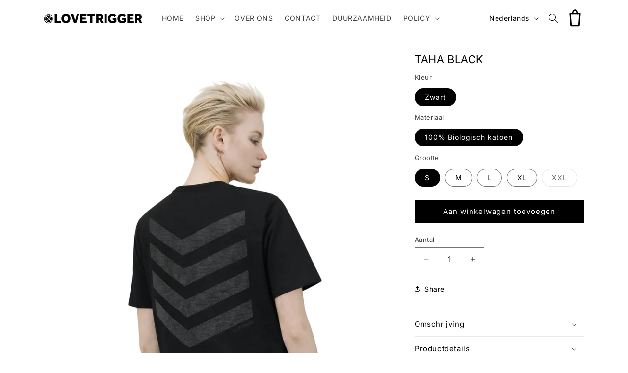

--- FILE ---
content_type: text/html; charset=utf-8
request_url: https://www.lovetrigger-clothing.com/products/taha-black
body_size: 27309
content:
<!doctype html>
<html class="js" lang="nl">
  <head>
    <meta charset="utf-8">
    <meta http-equiv="X-UA-Compatible" content="IE=edge">
    <meta name="viewport" content="width=device-width,initial-scale=1">
    <meta name="theme-color" content="">
    <link rel="canonical" href="https://www.lovetrigger-clothing.com/products/taha-black"><link rel="preconnect" href="https://fonts.shopifycdn.com" crossorigin><title>
      Zwart T-Shirt Biologisch Katoen - TAHA | Lovetrigger
 &ndash; Lovetrigger-clothing</title>

    
      <meta name="description" content="TAHA zwart t-shirt van 100% gesponnen en gekamd biologisch katoen. Gewassen stof, 180 Gsm. Normale fit, comfortabel en duurzaam. Shop bij Lovetrigger.">
    

    

<meta property="og:site_name" content="Lovetrigger-clothing">
<meta property="og:url" content="https://www.lovetrigger-clothing.com/products/taha-black">
<meta property="og:title" content="Zwart T-Shirt Biologisch Katoen - TAHA | Lovetrigger">
<meta property="og:type" content="product">
<meta property="og:description" content="TAHA zwart t-shirt van 100% gesponnen en gekamd biologisch katoen. Gewassen stof, 180 Gsm. Normale fit, comfortabel en duurzaam. Shop bij Lovetrigger."><meta property="og:image" content="http://www.lovetrigger-clothing.com/cdn/shop/files/ChatGPTImage28dec2025_15_29_24.png?v=1766932214">
  <meta property="og:image:secure_url" content="https://www.lovetrigger-clothing.com/cdn/shop/files/ChatGPTImage28dec2025_15_29_24.png?v=1766932214">
  <meta property="og:image:width" content="1024">
  <meta property="og:image:height" content="1536"><meta property="og:price:amount" content="59,00">
  <meta property="og:price:currency" content="EUR"><meta name="twitter:card" content="summary_large_image">
<meta name="twitter:title" content="Zwart T-Shirt Biologisch Katoen - TAHA | Lovetrigger">
<meta name="twitter:description" content="TAHA zwart t-shirt van 100% gesponnen en gekamd biologisch katoen. Gewassen stof, 180 Gsm. Normale fit, comfortabel en duurzaam. Shop bij Lovetrigger.">


    <script src="//www.lovetrigger-clothing.com/cdn/shop/t/14/assets/constants.js?v=132983761750457495441768045499" defer="defer"></script>
    <script src="//www.lovetrigger-clothing.com/cdn/shop/t/14/assets/pubsub.js?v=25310214064522200911768045499" defer="defer"></script>
    <script src="//www.lovetrigger-clothing.com/cdn/shop/t/14/assets/global.js?v=7301445359237545521768603110" defer="defer"></script>
    <script src="//www.lovetrigger-clothing.com/cdn/shop/t/14/assets/details-disclosure.js?v=13653116266235556501768045499" defer="defer"></script>
    <script src="//www.lovetrigger-clothing.com/cdn/shop/t/14/assets/details-modal.js?v=25581673532751508451768045499" defer="defer"></script>
    <script src="//www.lovetrigger-clothing.com/cdn/shop/t/14/assets/search-form.js?v=133129549252120666541768045499" defer="defer"></script><script src="//www.lovetrigger-clothing.com/cdn/shop/t/14/assets/animations.js?v=88693664871331136111768045499" defer="defer"></script><script>window.performance && window.performance.mark && window.performance.mark('shopify.content_for_header.start');</script><meta name="facebook-domain-verification" content="1t5b5ayjr033gmtr7opppout5453dk">
<meta id="shopify-digital-wallet" name="shopify-digital-wallet" content="/78672167261/digital_wallets/dialog">
<meta name="shopify-checkout-api-token" content="baf77189806d7f37e9855a7460eb613c">
<link rel="alternate" hreflang="x-default" href="https://www.lovetrigger-clothing.com/products/taha-black">
<link rel="alternate" hreflang="nl" href="https://www.lovetrigger-clothing.com/products/taha-black">
<link rel="alternate" hreflang="en" href="https://www.lovetrigger-clothing.com/en/products/taha-black">
<link rel="alternate" type="application/json+oembed" href="https://www.lovetrigger-clothing.com/products/taha-black.oembed">
<script async="async" src="/checkouts/internal/preloads.js?locale=nl-NL"></script>
<link rel="preconnect" href="https://shop.app" crossorigin="anonymous">
<script async="async" src="https://shop.app/checkouts/internal/preloads.js?locale=nl-NL&shop_id=78672167261" crossorigin="anonymous"></script>
<script id="apple-pay-shop-capabilities" type="application/json">{"shopId":78672167261,"countryCode":"NL","currencyCode":"EUR","merchantCapabilities":["supports3DS"],"merchantId":"gid:\/\/shopify\/Shop\/78672167261","merchantName":"Lovetrigger-clothing","requiredBillingContactFields":["postalAddress","email"],"requiredShippingContactFields":["postalAddress","email"],"shippingType":"shipping","supportedNetworks":["visa","maestro","masterCard","amex"],"total":{"type":"pending","label":"Lovetrigger-clothing","amount":"1.00"},"shopifyPaymentsEnabled":true,"supportsSubscriptions":true}</script>
<script id="shopify-features" type="application/json">{"accessToken":"baf77189806d7f37e9855a7460eb613c","betas":["rich-media-storefront-analytics"],"domain":"www.lovetrigger-clothing.com","predictiveSearch":true,"shopId":78672167261,"locale":"nl"}</script>
<script>var Shopify = Shopify || {};
Shopify.shop = "b73401-3.myshopify.com";
Shopify.locale = "nl";
Shopify.currency = {"active":"EUR","rate":"1.0"};
Shopify.country = "NL";
Shopify.theme = {"name":"Kopie van Dawn (Shopify Support testing)","id":195349741917,"schema_name":"Dawn","schema_version":"15.4.1","theme_store_id":887,"role":"main"};
Shopify.theme.handle = "null";
Shopify.theme.style = {"id":null,"handle":null};
Shopify.cdnHost = "www.lovetrigger-clothing.com/cdn";
Shopify.routes = Shopify.routes || {};
Shopify.routes.root = "/";</script>
<script type="module">!function(o){(o.Shopify=o.Shopify||{}).modules=!0}(window);</script>
<script>!function(o){function n(){var o=[];function n(){o.push(Array.prototype.slice.apply(arguments))}return n.q=o,n}var t=o.Shopify=o.Shopify||{};t.loadFeatures=n(),t.autoloadFeatures=n()}(window);</script>
<script>
  window.ShopifyPay = window.ShopifyPay || {};
  window.ShopifyPay.apiHost = "shop.app\/pay";
  window.ShopifyPay.redirectState = null;
</script>
<script id="shop-js-analytics" type="application/json">{"pageType":"product"}</script>
<script defer="defer" async type="module" src="//www.lovetrigger-clothing.com/cdn/shopifycloud/shop-js/modules/v2/client.init-shop-cart-sync_CwGft62q.nl.esm.js"></script>
<script defer="defer" async type="module" src="//www.lovetrigger-clothing.com/cdn/shopifycloud/shop-js/modules/v2/chunk.common_BAeYDmFP.esm.js"></script>
<script defer="defer" async type="module" src="//www.lovetrigger-clothing.com/cdn/shopifycloud/shop-js/modules/v2/chunk.modal_B9qqLDBC.esm.js"></script>
<script type="module">
  await import("//www.lovetrigger-clothing.com/cdn/shopifycloud/shop-js/modules/v2/client.init-shop-cart-sync_CwGft62q.nl.esm.js");
await import("//www.lovetrigger-clothing.com/cdn/shopifycloud/shop-js/modules/v2/chunk.common_BAeYDmFP.esm.js");
await import("//www.lovetrigger-clothing.com/cdn/shopifycloud/shop-js/modules/v2/chunk.modal_B9qqLDBC.esm.js");

  window.Shopify.SignInWithShop?.initShopCartSync?.({"fedCMEnabled":true,"windoidEnabled":true});

</script>
<script>
  window.Shopify = window.Shopify || {};
  if (!window.Shopify.featureAssets) window.Shopify.featureAssets = {};
  window.Shopify.featureAssets['shop-js'] = {"shop-cart-sync":["modules/v2/client.shop-cart-sync_DYxNzuQz.nl.esm.js","modules/v2/chunk.common_BAeYDmFP.esm.js","modules/v2/chunk.modal_B9qqLDBC.esm.js"],"init-fed-cm":["modules/v2/client.init-fed-cm_CjDsDcAw.nl.esm.js","modules/v2/chunk.common_BAeYDmFP.esm.js","modules/v2/chunk.modal_B9qqLDBC.esm.js"],"shop-cash-offers":["modules/v2/client.shop-cash-offers_ClkbB2SN.nl.esm.js","modules/v2/chunk.common_BAeYDmFP.esm.js","modules/v2/chunk.modal_B9qqLDBC.esm.js"],"shop-login-button":["modules/v2/client.shop-login-button_WLp3fA_k.nl.esm.js","modules/v2/chunk.common_BAeYDmFP.esm.js","modules/v2/chunk.modal_B9qqLDBC.esm.js"],"pay-button":["modules/v2/client.pay-button_CMzcDx7A.nl.esm.js","modules/v2/chunk.common_BAeYDmFP.esm.js","modules/v2/chunk.modal_B9qqLDBC.esm.js"],"shop-button":["modules/v2/client.shop-button_C5HrfeZa.nl.esm.js","modules/v2/chunk.common_BAeYDmFP.esm.js","modules/v2/chunk.modal_B9qqLDBC.esm.js"],"avatar":["modules/v2/client.avatar_BTnouDA3.nl.esm.js"],"init-windoid":["modules/v2/client.init-windoid_BPUgzmVN.nl.esm.js","modules/v2/chunk.common_BAeYDmFP.esm.js","modules/v2/chunk.modal_B9qqLDBC.esm.js"],"init-shop-for-new-customer-accounts":["modules/v2/client.init-shop-for-new-customer-accounts_C_53TFWp.nl.esm.js","modules/v2/client.shop-login-button_WLp3fA_k.nl.esm.js","modules/v2/chunk.common_BAeYDmFP.esm.js","modules/v2/chunk.modal_B9qqLDBC.esm.js"],"init-shop-email-lookup-coordinator":["modules/v2/client.init-shop-email-lookup-coordinator_BuZJWlrC.nl.esm.js","modules/v2/chunk.common_BAeYDmFP.esm.js","modules/v2/chunk.modal_B9qqLDBC.esm.js"],"init-shop-cart-sync":["modules/v2/client.init-shop-cart-sync_CwGft62q.nl.esm.js","modules/v2/chunk.common_BAeYDmFP.esm.js","modules/v2/chunk.modal_B9qqLDBC.esm.js"],"shop-toast-manager":["modules/v2/client.shop-toast-manager_3XRE_uEZ.nl.esm.js","modules/v2/chunk.common_BAeYDmFP.esm.js","modules/v2/chunk.modal_B9qqLDBC.esm.js"],"init-customer-accounts":["modules/v2/client.init-customer-accounts_DmSKRkZb.nl.esm.js","modules/v2/client.shop-login-button_WLp3fA_k.nl.esm.js","modules/v2/chunk.common_BAeYDmFP.esm.js","modules/v2/chunk.modal_B9qqLDBC.esm.js"],"init-customer-accounts-sign-up":["modules/v2/client.init-customer-accounts-sign-up_CeYkBAph.nl.esm.js","modules/v2/client.shop-login-button_WLp3fA_k.nl.esm.js","modules/v2/chunk.common_BAeYDmFP.esm.js","modules/v2/chunk.modal_B9qqLDBC.esm.js"],"shop-follow-button":["modules/v2/client.shop-follow-button_EFIbvYjS.nl.esm.js","modules/v2/chunk.common_BAeYDmFP.esm.js","modules/v2/chunk.modal_B9qqLDBC.esm.js"],"checkout-modal":["modules/v2/client.checkout-modal_D8HUqXhX.nl.esm.js","modules/v2/chunk.common_BAeYDmFP.esm.js","modules/v2/chunk.modal_B9qqLDBC.esm.js"],"shop-login":["modules/v2/client.shop-login_BUSqPzuV.nl.esm.js","modules/v2/chunk.common_BAeYDmFP.esm.js","modules/v2/chunk.modal_B9qqLDBC.esm.js"],"lead-capture":["modules/v2/client.lead-capture_CFcRSnZi.nl.esm.js","modules/v2/chunk.common_BAeYDmFP.esm.js","modules/v2/chunk.modal_B9qqLDBC.esm.js"],"payment-terms":["modules/v2/client.payment-terms_DBKgFsWx.nl.esm.js","modules/v2/chunk.common_BAeYDmFP.esm.js","modules/v2/chunk.modal_B9qqLDBC.esm.js"]};
</script>
<script>(function() {
  var isLoaded = false;
  function asyncLoad() {
    if (isLoaded) return;
    isLoaded = true;
    var urls = ["https:\/\/tseish-app.connect.trustedshops.com\/esc.js?apiBaseUrl=aHR0cHM6Ly90c2Vpc2gtYXBwLmNvbm5lY3QudHJ1c3RlZHNob3BzLmNvbQ==\u0026instanceId=YjczNDAxLTMubXlzaG9waWZ5LmNvbQ==\u0026shop=b73401-3.myshopify.com","https:\/\/cdn.nfcube.com\/instafeed-d8d9b94b16b4651d03a011ce2543c301.js?shop=b73401-3.myshopify.com"];
    for (var i = 0; i < urls.length; i++) {
      var s = document.createElement('script');
      s.type = 'text/javascript';
      s.async = true;
      s.src = urls[i];
      var x = document.getElementsByTagName('script')[0];
      x.parentNode.insertBefore(s, x);
    }
  };
  if(window.attachEvent) {
    window.attachEvent('onload', asyncLoad);
  } else {
    window.addEventListener('load', asyncLoad, false);
  }
})();</script>
<script id="__st">var __st={"a":78672167261,"offset":3600,"reqid":"170dfa89-552c-4a52-8b2c-8da1b097fc3c-1769185879","pageurl":"www.lovetrigger-clothing.com\/products\/taha-black","u":"1c0357effd7c","p":"product","rtyp":"product","rid":8690700091741};</script>
<script>window.ShopifyPaypalV4VisibilityTracking = true;</script>
<script id="captcha-bootstrap">!function(){'use strict';const t='contact',e='account',n='new_comment',o=[[t,t],['blogs',n],['comments',n],[t,'customer']],c=[[e,'customer_login'],[e,'guest_login'],[e,'recover_customer_password'],[e,'create_customer']],r=t=>t.map((([t,e])=>`form[action*='/${t}']:not([data-nocaptcha='true']) input[name='form_type'][value='${e}']`)).join(','),a=t=>()=>t?[...document.querySelectorAll(t)].map((t=>t.form)):[];function s(){const t=[...o],e=r(t);return a(e)}const i='password',u='form_key',d=['recaptcha-v3-token','g-recaptcha-response','h-captcha-response',i],f=()=>{try{return window.sessionStorage}catch{return}},m='__shopify_v',_=t=>t.elements[u];function p(t,e,n=!1){try{const o=window.sessionStorage,c=JSON.parse(o.getItem(e)),{data:r}=function(t){const{data:e,action:n}=t;return t[m]||n?{data:e,action:n}:{data:t,action:n}}(c);for(const[e,n]of Object.entries(r))t.elements[e]&&(t.elements[e].value=n);n&&o.removeItem(e)}catch(o){console.error('form repopulation failed',{error:o})}}const l='form_type',E='cptcha';function T(t){t.dataset[E]=!0}const w=window,h=w.document,L='Shopify',v='ce_forms',y='captcha';let A=!1;((t,e)=>{const n=(g='f06e6c50-85a8-45c8-87d0-21a2b65856fe',I='https://cdn.shopify.com/shopifycloud/storefront-forms-hcaptcha/ce_storefront_forms_captcha_hcaptcha.v1.5.2.iife.js',D={infoText:'Beschermd door hCaptcha',privacyText:'Privacy',termsText:'Voorwaarden'},(t,e,n)=>{const o=w[L][v],c=o.bindForm;if(c)return c(t,g,e,D).then(n);var r;o.q.push([[t,g,e,D],n]),r=I,A||(h.body.append(Object.assign(h.createElement('script'),{id:'captcha-provider',async:!0,src:r})),A=!0)});var g,I,D;w[L]=w[L]||{},w[L][v]=w[L][v]||{},w[L][v].q=[],w[L][y]=w[L][y]||{},w[L][y].protect=function(t,e){n(t,void 0,e),T(t)},Object.freeze(w[L][y]),function(t,e,n,w,h,L){const[v,y,A,g]=function(t,e,n){const i=e?o:[],u=t?c:[],d=[...i,...u],f=r(d),m=r(i),_=r(d.filter((([t,e])=>n.includes(e))));return[a(f),a(m),a(_),s()]}(w,h,L),I=t=>{const e=t.target;return e instanceof HTMLFormElement?e:e&&e.form},D=t=>v().includes(t);t.addEventListener('submit',(t=>{const e=I(t);if(!e)return;const n=D(e)&&!e.dataset.hcaptchaBound&&!e.dataset.recaptchaBound,o=_(e),c=g().includes(e)&&(!o||!o.value);(n||c)&&t.preventDefault(),c&&!n&&(function(t){try{if(!f())return;!function(t){const e=f();if(!e)return;const n=_(t);if(!n)return;const o=n.value;o&&e.removeItem(o)}(t);const e=Array.from(Array(32),(()=>Math.random().toString(36)[2])).join('');!function(t,e){_(t)||t.append(Object.assign(document.createElement('input'),{type:'hidden',name:u})),t.elements[u].value=e}(t,e),function(t,e){const n=f();if(!n)return;const o=[...t.querySelectorAll(`input[type='${i}']`)].map((({name:t})=>t)),c=[...d,...o],r={};for(const[a,s]of new FormData(t).entries())c.includes(a)||(r[a]=s);n.setItem(e,JSON.stringify({[m]:1,action:t.action,data:r}))}(t,e)}catch(e){console.error('failed to persist form',e)}}(e),e.submit())}));const S=(t,e)=>{t&&!t.dataset[E]&&(n(t,e.some((e=>e===t))),T(t))};for(const o of['focusin','change'])t.addEventListener(o,(t=>{const e=I(t);D(e)&&S(e,y())}));const B=e.get('form_key'),M=e.get(l),P=B&&M;t.addEventListener('DOMContentLoaded',(()=>{const t=y();if(P)for(const e of t)e.elements[l].value===M&&p(e,B);[...new Set([...A(),...v().filter((t=>'true'===t.dataset.shopifyCaptcha))])].forEach((e=>S(e,t)))}))}(h,new URLSearchParams(w.location.search),n,t,e,['guest_login'])})(!0,!0)}();</script>
<script integrity="sha256-4kQ18oKyAcykRKYeNunJcIwy7WH5gtpwJnB7kiuLZ1E=" data-source-attribution="shopify.loadfeatures" defer="defer" src="//www.lovetrigger-clothing.com/cdn/shopifycloud/storefront/assets/storefront/load_feature-a0a9edcb.js" crossorigin="anonymous"></script>
<script crossorigin="anonymous" defer="defer" src="//www.lovetrigger-clothing.com/cdn/shopifycloud/storefront/assets/shopify_pay/storefront-65b4c6d7.js?v=20250812"></script>
<script data-source-attribution="shopify.dynamic_checkout.dynamic.init">var Shopify=Shopify||{};Shopify.PaymentButton=Shopify.PaymentButton||{isStorefrontPortableWallets:!0,init:function(){window.Shopify.PaymentButton.init=function(){};var t=document.createElement("script");t.src="https://www.lovetrigger-clothing.com/cdn/shopifycloud/portable-wallets/latest/portable-wallets.nl.js",t.type="module",document.head.appendChild(t)}};
</script>
<script data-source-attribution="shopify.dynamic_checkout.buyer_consent">
  function portableWalletsHideBuyerConsent(e){var t=document.getElementById("shopify-buyer-consent"),n=document.getElementById("shopify-subscription-policy-button");t&&n&&(t.classList.add("hidden"),t.setAttribute("aria-hidden","true"),n.removeEventListener("click",e))}function portableWalletsShowBuyerConsent(e){var t=document.getElementById("shopify-buyer-consent"),n=document.getElementById("shopify-subscription-policy-button");t&&n&&(t.classList.remove("hidden"),t.removeAttribute("aria-hidden"),n.addEventListener("click",e))}window.Shopify?.PaymentButton&&(window.Shopify.PaymentButton.hideBuyerConsent=portableWalletsHideBuyerConsent,window.Shopify.PaymentButton.showBuyerConsent=portableWalletsShowBuyerConsent);
</script>
<script data-source-attribution="shopify.dynamic_checkout.cart.bootstrap">document.addEventListener("DOMContentLoaded",(function(){function t(){return document.querySelector("shopify-accelerated-checkout-cart, shopify-accelerated-checkout")}if(t())Shopify.PaymentButton.init();else{new MutationObserver((function(e,n){t()&&(Shopify.PaymentButton.init(),n.disconnect())})).observe(document.body,{childList:!0,subtree:!0})}}));
</script>
<script id='scb4127' type='text/javascript' async='' src='https://www.lovetrigger-clothing.com/cdn/shopifycloud/privacy-banner/storefront-banner.js'></script><link id="shopify-accelerated-checkout-styles" rel="stylesheet" media="screen" href="https://www.lovetrigger-clothing.com/cdn/shopifycloud/portable-wallets/latest/accelerated-checkout-backwards-compat.css" crossorigin="anonymous">
<style id="shopify-accelerated-checkout-cart">
        #shopify-buyer-consent {
  margin-top: 1em;
  display: inline-block;
  width: 100%;
}

#shopify-buyer-consent.hidden {
  display: none;
}

#shopify-subscription-policy-button {
  background: none;
  border: none;
  padding: 0;
  text-decoration: underline;
  font-size: inherit;
  cursor: pointer;
}

#shopify-subscription-policy-button::before {
  box-shadow: none;
}

      </style>
<script id="sections-script" data-sections="header" defer="defer" src="//www.lovetrigger-clothing.com/cdn/shop/t/14/compiled_assets/scripts.js?v=3990"></script>
<script>window.performance && window.performance.mark && window.performance.mark('shopify.content_for_header.end');</script>


    <style data-shopify>
      @font-face {
  font-family: Inter;
  font-weight: 400;
  font-style: normal;
  font-display: swap;
  src: url("//www.lovetrigger-clothing.com/cdn/fonts/inter/inter_n4.b2a3f24c19b4de56e8871f609e73ca7f6d2e2bb9.woff2") format("woff2"),
       url("//www.lovetrigger-clothing.com/cdn/fonts/inter/inter_n4.af8052d517e0c9ffac7b814872cecc27ae1fa132.woff") format("woff");
}

      @font-face {
  font-family: Inter;
  font-weight: 700;
  font-style: normal;
  font-display: swap;
  src: url("//www.lovetrigger-clothing.com/cdn/fonts/inter/inter_n7.02711e6b374660cfc7915d1afc1c204e633421e4.woff2") format("woff2"),
       url("//www.lovetrigger-clothing.com/cdn/fonts/inter/inter_n7.6dab87426f6b8813070abd79972ceaf2f8d3b012.woff") format("woff");
}

      @font-face {
  font-family: Inter;
  font-weight: 400;
  font-style: italic;
  font-display: swap;
  src: url("//www.lovetrigger-clothing.com/cdn/fonts/inter/inter_i4.feae1981dda792ab80d117249d9c7e0f1017e5b3.woff2") format("woff2"),
       url("//www.lovetrigger-clothing.com/cdn/fonts/inter/inter_i4.62773b7113d5e5f02c71486623cf828884c85c6e.woff") format("woff");
}

      @font-face {
  font-family: Inter;
  font-weight: 700;
  font-style: italic;
  font-display: swap;
  src: url("//www.lovetrigger-clothing.com/cdn/fonts/inter/inter_i7.b377bcd4cc0f160622a22d638ae7e2cd9b86ea4c.woff2") format("woff2"),
       url("//www.lovetrigger-clothing.com/cdn/fonts/inter/inter_i7.7c69a6a34e3bb44fcf6f975857e13b9a9b25beb4.woff") format("woff");
}

      @font-face {
  font-family: Inter;
  font-weight: 400;
  font-style: normal;
  font-display: swap;
  src: url("//www.lovetrigger-clothing.com/cdn/fonts/inter/inter_n4.b2a3f24c19b4de56e8871f609e73ca7f6d2e2bb9.woff2") format("woff2"),
       url("//www.lovetrigger-clothing.com/cdn/fonts/inter/inter_n4.af8052d517e0c9ffac7b814872cecc27ae1fa132.woff") format("woff");
}


      
        :root,
        .color-scheme-1 {
          --color-background: 255,255,255;
        
          --gradient-background: #ffffff;
        

        

        --color-foreground: 0,0,0;
        --color-background-contrast: 191,191,191;
        --color-shadow: 0,0,0;
        --color-button: 0,0,0;
        --color-button-text: 255,255,255;
        --color-secondary-button: 255,255,255;
        --color-secondary-button-text: 0,0,0;
        --color-link: 0,0,0;
        --color-badge-foreground: 0,0,0;
        --color-badge-background: 255,255,255;
        --color-badge-border: 0,0,0;
        --payment-terms-background-color: rgb(255 255 255);
      }
      
        
        .color-scheme-2 {
          --color-background: 243,243,243;
        
          --gradient-background: #f3f3f3;
        

        

        --color-foreground: 18,18,18;
        --color-background-contrast: 179,179,179;
        --color-shadow: 18,18,18;
        --color-button: 18,18,18;
        --color-button-text: 243,243,243;
        --color-secondary-button: 243,243,243;
        --color-secondary-button-text: 18,18,18;
        --color-link: 18,18,18;
        --color-badge-foreground: 18,18,18;
        --color-badge-background: 243,243,243;
        --color-badge-border: 18,18,18;
        --payment-terms-background-color: rgb(243 243 243);
      }
      
        
        .color-scheme-3 {
          --color-background: 36,40,51;
        
          --gradient-background: #242833;
        

        

        --color-foreground: 255,255,255;
        --color-background-contrast: 47,52,66;
        --color-shadow: 18,18,18;
        --color-button: 255,255,255;
        --color-button-text: 0,0,0;
        --color-secondary-button: 36,40,51;
        --color-secondary-button-text: 255,255,255;
        --color-link: 255,255,255;
        --color-badge-foreground: 255,255,255;
        --color-badge-background: 36,40,51;
        --color-badge-border: 255,255,255;
        --payment-terms-background-color: rgb(36 40 51);
      }
      
        
        .color-scheme-4 {
          --color-background: 18,18,18;
        
          --gradient-background: #121212;
        

        

        --color-foreground: 255,255,255;
        --color-background-contrast: 146,146,146;
        --color-shadow: 18,18,18;
        --color-button: 255,255,255;
        --color-button-text: 18,18,18;
        --color-secondary-button: 18,18,18;
        --color-secondary-button-text: 255,255,255;
        --color-link: 255,255,255;
        --color-badge-foreground: 255,255,255;
        --color-badge-background: 18,18,18;
        --color-badge-border: 255,255,255;
        --payment-terms-background-color: rgb(18 18 18);
      }
      
        
        .color-scheme-5 {
          --color-background: 51,79,180;
        
          --gradient-background: #334fb4;
        

        

        --color-foreground: 255,255,255;
        --color-background-contrast: 23,35,81;
        --color-shadow: 18,18,18;
        --color-button: 255,255,255;
        --color-button-text: 51,79,180;
        --color-secondary-button: 51,79,180;
        --color-secondary-button-text: 255,255,255;
        --color-link: 255,255,255;
        --color-badge-foreground: 255,255,255;
        --color-badge-background: 51,79,180;
        --color-badge-border: 255,255,255;
        --payment-terms-background-color: rgb(51 79 180);
      }
      
        
        .color-scheme-c39a2025-2017-40a5-ace8-36a519fc6b2b {
          --color-background: 0,0,0;
        
          --gradient-background: #000000;
        

        

        --color-foreground: 255,255,255;
        --color-background-contrast: 128,128,128;
        --color-shadow: 0,0,0;
        --color-button: 255,255,255;
        --color-button-text: 0,0,0;
        --color-secondary-button: 0,0,0;
        --color-secondary-button-text: 255,255,255;
        --color-link: 255,255,255;
        --color-badge-foreground: 255,255,255;
        --color-badge-background: 0,0,0;
        --color-badge-border: 255,255,255;
        --payment-terms-background-color: rgb(0 0 0);
      }
      

      body, .color-scheme-1, .color-scheme-2, .color-scheme-3, .color-scheme-4, .color-scheme-5, .color-scheme-c39a2025-2017-40a5-ace8-36a519fc6b2b {
        color: rgba(var(--color-foreground), 0.75);
        background-color: rgb(var(--color-background));
      }

      :root {
        --font-body-family: Inter, sans-serif;
        --font-body-style: normal;
        --font-body-weight: 400;
        --font-body-weight-bold: 700;

        --font-heading-family: Inter, sans-serif;
        --font-heading-style: normal;
        --font-heading-weight: 400;

        --font-body-scale: 1.0;
        --font-heading-scale: 1.0;

        --media-padding: px;
        --media-border-opacity: 0.05;
        --media-border-width: 1px;
        --media-radius: 0px;
        --media-shadow-opacity: 0.0;
        --media-shadow-horizontal-offset: 0px;
        --media-shadow-vertical-offset: 4px;
        --media-shadow-blur-radius: 5px;
        --media-shadow-visible: 0;

        --page-width: 120rem;
        --page-width-margin: 0rem;

        --product-card-image-padding: 0.0rem;
        --product-card-corner-radius: 0.0rem;
        --product-card-text-alignment: left;
        --product-card-border-width: 0.0rem;
        --product-card-border-opacity: 0.1;
        --product-card-shadow-opacity: 0.0;
        --product-card-shadow-visible: 0;
        --product-card-shadow-horizontal-offset: 0.0rem;
        --product-card-shadow-vertical-offset: 0.4rem;
        --product-card-shadow-blur-radius: 0.5rem;

        --collection-card-image-padding: 0.0rem;
        --collection-card-corner-radius: 0.0rem;
        --collection-card-text-alignment: center;
        --collection-card-border-width: 0.0rem;
        --collection-card-border-opacity: 0.1;
        --collection-card-shadow-opacity: 0.0;
        --collection-card-shadow-visible: 0;
        --collection-card-shadow-horizontal-offset: 0.0rem;
        --collection-card-shadow-vertical-offset: 0.4rem;
        --collection-card-shadow-blur-radius: 0.5rem;

        --blog-card-image-padding: 0.0rem;
        --blog-card-corner-radius: 0.0rem;
        --blog-card-text-alignment: left;
        --blog-card-border-width: 0.0rem;
        --blog-card-border-opacity: 0.1;
        --blog-card-shadow-opacity: 0.0;
        --blog-card-shadow-visible: 0;
        --blog-card-shadow-horizontal-offset: 0.0rem;
        --blog-card-shadow-vertical-offset: 0.4rem;
        --blog-card-shadow-blur-radius: 0.5rem;

        --badge-corner-radius: 4.0rem;

        --popup-border-width: 1px;
        --popup-border-opacity: 0.1;
        --popup-corner-radius: 0px;
        --popup-shadow-opacity: 0.05;
        --popup-shadow-horizontal-offset: 0px;
        --popup-shadow-vertical-offset: 4px;
        --popup-shadow-blur-radius: 5px;

        --drawer-border-width: 1px;
        --drawer-border-opacity: 0.1;
        --drawer-shadow-opacity: 0.0;
        --drawer-shadow-horizontal-offset: 0px;
        --drawer-shadow-vertical-offset: 4px;
        --drawer-shadow-blur-radius: 5px;

        --spacing-sections-desktop: 0px;
        --spacing-sections-mobile: 0px;

        --grid-desktop-vertical-spacing: 4px;
        --grid-desktop-horizontal-spacing: 8px;
        --grid-mobile-vertical-spacing: 2px;
        --grid-mobile-horizontal-spacing: 4px;

        --text-boxes-border-opacity: 0.1;
        --text-boxes-border-width: 0px;
        --text-boxes-radius: 0px;
        --text-boxes-shadow-opacity: 0.0;
        --text-boxes-shadow-visible: 0;
        --text-boxes-shadow-horizontal-offset: 0px;
        --text-boxes-shadow-vertical-offset: 4px;
        --text-boxes-shadow-blur-radius: 5px;

        --buttons-radius: 0px;
        --buttons-radius-outset: 0px;
        --buttons-border-width: 1px;
        --buttons-border-opacity: 1.0;
        --buttons-shadow-opacity: 0.0;
        --buttons-shadow-visible: 0;
        --buttons-shadow-horizontal-offset: 0px;
        --buttons-shadow-vertical-offset: 4px;
        --buttons-shadow-blur-radius: 5px;
        --buttons-border-offset: 0px;

        --inputs-radius: 0px;
        --inputs-border-width: 1px;
        --inputs-border-opacity: 0.55;
        --inputs-shadow-opacity: 0.0;
        --inputs-shadow-horizontal-offset: 0px;
        --inputs-margin-offset: 0px;
        --inputs-shadow-vertical-offset: 0px;
        --inputs-shadow-blur-radius: 5px;
        --inputs-radius-outset: 0px;

        --variant-pills-radius: 40px;
        --variant-pills-border-width: 1px;
        --variant-pills-border-opacity: 0.55;
        --variant-pills-shadow-opacity: 0.0;
        --variant-pills-shadow-horizontal-offset: 0px;
        --variant-pills-shadow-vertical-offset: 4px;
        --variant-pills-shadow-blur-radius: 5px;
      }

      *,
      *::before,
      *::after {
        box-sizing: inherit;
      }

      html {
        box-sizing: border-box;
        font-size: calc(var(--font-body-scale) * 62.5%);
        height: 100%;
      }

      body {
        display: grid;
        grid-template-rows: auto auto 1fr auto;
        grid-template-columns: 100%;
        min-height: 100%;
        margin: 0;
        font-size: 1.5rem;
        letter-spacing: 0.06rem;
        line-height: calc(1 + 0.8 / var(--font-body-scale));
        font-family: var(--font-body-family);
        font-style: var(--font-body-style);
        font-weight: var(--font-body-weight);
      }

      @media screen and (min-width: 750px) {
        body {
          font-size: 1.6rem;
        }
      }
    </style>

    <link href="//www.lovetrigger-clothing.com/cdn/shop/t/14/assets/base.css?v=124619345242575369611769184305" rel="stylesheet" type="text/css" media="all" />
    <link href="//www.lovetrigger-clothing.com/cdn/shop/t/14/assets/base-lt.css?v=10577274711653280531768681644" rel="stylesheet" type="text/css" media="all" />


    <link rel="stylesheet" href="//www.lovetrigger-clothing.com/cdn/shop/t/14/assets/component-cart-items.css?v=13033300910818915211768045499" media="print" onload="this.media='all'"><link href="//www.lovetrigger-clothing.com/cdn/shop/t/14/assets/component-cart-drawer.css?v=39223250576183958541768045499" rel="stylesheet" type="text/css" media="all" />
      <link href="//www.lovetrigger-clothing.com/cdn/shop/t/14/assets/component-cart.css?v=164708765130180853531768045499" rel="stylesheet" type="text/css" media="all" />
      <link href="//www.lovetrigger-clothing.com/cdn/shop/t/14/assets/component-totals.css?v=15906652033866631521768045499" rel="stylesheet" type="text/css" media="all" />
      <link href="//www.lovetrigger-clothing.com/cdn/shop/t/14/assets/component-price.css?v=47596247576480123001768045499" rel="stylesheet" type="text/css" media="all" />
      <link href="//www.lovetrigger-clothing.com/cdn/shop/t/14/assets/component-discounts.css?v=152760482443307489271768045499" rel="stylesheet" type="text/css" media="all" />

      <link rel="preload" as="font" href="//www.lovetrigger-clothing.com/cdn/fonts/inter/inter_n4.b2a3f24c19b4de56e8871f609e73ca7f6d2e2bb9.woff2" type="font/woff2" crossorigin>
      

      <link rel="preload" as="font" href="//www.lovetrigger-clothing.com/cdn/fonts/inter/inter_n4.b2a3f24c19b4de56e8871f609e73ca7f6d2e2bb9.woff2" type="font/woff2" crossorigin>
      
<link href="//www.lovetrigger-clothing.com/cdn/shop/t/14/assets/component-localization-form.css?v=170315343355214948141768045499" rel="stylesheet" type="text/css" media="all" />
      <script src="//www.lovetrigger-clothing.com/cdn/shop/t/14/assets/localization-form.js?v=144176611646395275351768045499" defer="defer"></script><link
        rel="stylesheet"
        href="//www.lovetrigger-clothing.com/cdn/shop/t/14/assets/component-predictive-search.css?v=118923337488134913561768045499"
        media="print"
        onload="this.media='all'"
      ><script>
      if (Shopify.designMode) {
        document.documentElement.classList.add('shopify-design-mode');
      }
    </script>
  <link href="https://monorail-edge.shopifysvc.com" rel="dns-prefetch">
<script>(function(){if ("sendBeacon" in navigator && "performance" in window) {try {var session_token_from_headers = performance.getEntriesByType('navigation')[0].serverTiming.find(x => x.name == '_s').description;} catch {var session_token_from_headers = undefined;}var session_cookie_matches = document.cookie.match(/_shopify_s=([^;]*)/);var session_token_from_cookie = session_cookie_matches && session_cookie_matches.length === 2 ? session_cookie_matches[1] : "";var session_token = session_token_from_headers || session_token_from_cookie || "";function handle_abandonment_event(e) {var entries = performance.getEntries().filter(function(entry) {return /monorail-edge.shopifysvc.com/.test(entry.name);});if (!window.abandonment_tracked && entries.length === 0) {window.abandonment_tracked = true;var currentMs = Date.now();var navigation_start = performance.timing.navigationStart;var payload = {shop_id: 78672167261,url: window.location.href,navigation_start,duration: currentMs - navigation_start,session_token,page_type: "product"};window.navigator.sendBeacon("https://monorail-edge.shopifysvc.com/v1/produce", JSON.stringify({schema_id: "online_store_buyer_site_abandonment/1.1",payload: payload,metadata: {event_created_at_ms: currentMs,event_sent_at_ms: currentMs}}));}}window.addEventListener('pagehide', handle_abandonment_event);}}());</script>
<script id="web-pixels-manager-setup">(function e(e,d,r,n,o){if(void 0===o&&(o={}),!Boolean(null===(a=null===(i=window.Shopify)||void 0===i?void 0:i.analytics)||void 0===a?void 0:a.replayQueue)){var i,a;window.Shopify=window.Shopify||{};var t=window.Shopify;t.analytics=t.analytics||{};var s=t.analytics;s.replayQueue=[],s.publish=function(e,d,r){return s.replayQueue.push([e,d,r]),!0};try{self.performance.mark("wpm:start")}catch(e){}var l=function(){var e={modern:/Edge?\/(1{2}[4-9]|1[2-9]\d|[2-9]\d{2}|\d{4,})\.\d+(\.\d+|)|Firefox\/(1{2}[4-9]|1[2-9]\d|[2-9]\d{2}|\d{4,})\.\d+(\.\d+|)|Chrom(ium|e)\/(9{2}|\d{3,})\.\d+(\.\d+|)|(Maci|X1{2}).+ Version\/(15\.\d+|(1[6-9]|[2-9]\d|\d{3,})\.\d+)([,.]\d+|)( \(\w+\)|)( Mobile\/\w+|) Safari\/|Chrome.+OPR\/(9{2}|\d{3,})\.\d+\.\d+|(CPU[ +]OS|iPhone[ +]OS|CPU[ +]iPhone|CPU IPhone OS|CPU iPad OS)[ +]+(15[._]\d+|(1[6-9]|[2-9]\d|\d{3,})[._]\d+)([._]\d+|)|Android:?[ /-](13[3-9]|1[4-9]\d|[2-9]\d{2}|\d{4,})(\.\d+|)(\.\d+|)|Android.+Firefox\/(13[5-9]|1[4-9]\d|[2-9]\d{2}|\d{4,})\.\d+(\.\d+|)|Android.+Chrom(ium|e)\/(13[3-9]|1[4-9]\d|[2-9]\d{2}|\d{4,})\.\d+(\.\d+|)|SamsungBrowser\/([2-9]\d|\d{3,})\.\d+/,legacy:/Edge?\/(1[6-9]|[2-9]\d|\d{3,})\.\d+(\.\d+|)|Firefox\/(5[4-9]|[6-9]\d|\d{3,})\.\d+(\.\d+|)|Chrom(ium|e)\/(5[1-9]|[6-9]\d|\d{3,})\.\d+(\.\d+|)([\d.]+$|.*Safari\/(?![\d.]+ Edge\/[\d.]+$))|(Maci|X1{2}).+ Version\/(10\.\d+|(1[1-9]|[2-9]\d|\d{3,})\.\d+)([,.]\d+|)( \(\w+\)|)( Mobile\/\w+|) Safari\/|Chrome.+OPR\/(3[89]|[4-9]\d|\d{3,})\.\d+\.\d+|(CPU[ +]OS|iPhone[ +]OS|CPU[ +]iPhone|CPU IPhone OS|CPU iPad OS)[ +]+(10[._]\d+|(1[1-9]|[2-9]\d|\d{3,})[._]\d+)([._]\d+|)|Android:?[ /-](13[3-9]|1[4-9]\d|[2-9]\d{2}|\d{4,})(\.\d+|)(\.\d+|)|Mobile Safari.+OPR\/([89]\d|\d{3,})\.\d+\.\d+|Android.+Firefox\/(13[5-9]|1[4-9]\d|[2-9]\d{2}|\d{4,})\.\d+(\.\d+|)|Android.+Chrom(ium|e)\/(13[3-9]|1[4-9]\d|[2-9]\d{2}|\d{4,})\.\d+(\.\d+|)|Android.+(UC? ?Browser|UCWEB|U3)[ /]?(15\.([5-9]|\d{2,})|(1[6-9]|[2-9]\d|\d{3,})\.\d+)\.\d+|SamsungBrowser\/(5\.\d+|([6-9]|\d{2,})\.\d+)|Android.+MQ{2}Browser\/(14(\.(9|\d{2,})|)|(1[5-9]|[2-9]\d|\d{3,})(\.\d+|))(\.\d+|)|K[Aa][Ii]OS\/(3\.\d+|([4-9]|\d{2,})\.\d+)(\.\d+|)/},d=e.modern,r=e.legacy,n=navigator.userAgent;return n.match(d)?"modern":n.match(r)?"legacy":"unknown"}(),u="modern"===l?"modern":"legacy",c=(null!=n?n:{modern:"",legacy:""})[u],f=function(e){return[e.baseUrl,"/wpm","/b",e.hashVersion,"modern"===e.buildTarget?"m":"l",".js"].join("")}({baseUrl:d,hashVersion:r,buildTarget:u}),m=function(e){var d=e.version,r=e.bundleTarget,n=e.surface,o=e.pageUrl,i=e.monorailEndpoint;return{emit:function(e){var a=e.status,t=e.errorMsg,s=(new Date).getTime(),l=JSON.stringify({metadata:{event_sent_at_ms:s},events:[{schema_id:"web_pixels_manager_load/3.1",payload:{version:d,bundle_target:r,page_url:o,status:a,surface:n,error_msg:t},metadata:{event_created_at_ms:s}}]});if(!i)return console&&console.warn&&console.warn("[Web Pixels Manager] No Monorail endpoint provided, skipping logging."),!1;try{return self.navigator.sendBeacon.bind(self.navigator)(i,l)}catch(e){}var u=new XMLHttpRequest;try{return u.open("POST",i,!0),u.setRequestHeader("Content-Type","text/plain"),u.send(l),!0}catch(e){return console&&console.warn&&console.warn("[Web Pixels Manager] Got an unhandled error while logging to Monorail."),!1}}}}({version:r,bundleTarget:l,surface:e.surface,pageUrl:self.location.href,monorailEndpoint:e.monorailEndpoint});try{o.browserTarget=l,function(e){var d=e.src,r=e.async,n=void 0===r||r,o=e.onload,i=e.onerror,a=e.sri,t=e.scriptDataAttributes,s=void 0===t?{}:t,l=document.createElement("script"),u=document.querySelector("head"),c=document.querySelector("body");if(l.async=n,l.src=d,a&&(l.integrity=a,l.crossOrigin="anonymous"),s)for(var f in s)if(Object.prototype.hasOwnProperty.call(s,f))try{l.dataset[f]=s[f]}catch(e){}if(o&&l.addEventListener("load",o),i&&l.addEventListener("error",i),u)u.appendChild(l);else{if(!c)throw new Error("Did not find a head or body element to append the script");c.appendChild(l)}}({src:f,async:!0,onload:function(){if(!function(){var e,d;return Boolean(null===(d=null===(e=window.Shopify)||void 0===e?void 0:e.analytics)||void 0===d?void 0:d.initialized)}()){var d=window.webPixelsManager.init(e)||void 0;if(d){var r=window.Shopify.analytics;r.replayQueue.forEach((function(e){var r=e[0],n=e[1],o=e[2];d.publishCustomEvent(r,n,o)})),r.replayQueue=[],r.publish=d.publishCustomEvent,r.visitor=d.visitor,r.initialized=!0}}},onerror:function(){return m.emit({status:"failed",errorMsg:"".concat(f," has failed to load")})},sri:function(e){var d=/^sha384-[A-Za-z0-9+/=]+$/;return"string"==typeof e&&d.test(e)}(c)?c:"",scriptDataAttributes:o}),m.emit({status:"loading"})}catch(e){m.emit({status:"failed",errorMsg:(null==e?void 0:e.message)||"Unknown error"})}}})({shopId: 78672167261,storefrontBaseUrl: "https://www.lovetrigger-clothing.com",extensionsBaseUrl: "https://extensions.shopifycdn.com/cdn/shopifycloud/web-pixels-manager",monorailEndpoint: "https://monorail-edge.shopifysvc.com/unstable/produce_batch",surface: "storefront-renderer",enabledBetaFlags: ["2dca8a86"],webPixelsConfigList: [{"id":"1629552989","configuration":"{\"pixelCode\":\"CU63I5BC77U9AA462PV0\"}","eventPayloadVersion":"v1","runtimeContext":"STRICT","scriptVersion":"22e92c2ad45662f435e4801458fb78cc","type":"APP","apiClientId":4383523,"privacyPurposes":["ANALYTICS","MARKETING","SALE_OF_DATA"],"dataSharingAdjustments":{"protectedCustomerApprovalScopes":["read_customer_address","read_customer_email","read_customer_name","read_customer_personal_data","read_customer_phone"]}},{"id":"1139442013","configuration":"{\"tagID\":\"2612814665340\"}","eventPayloadVersion":"v1","runtimeContext":"STRICT","scriptVersion":"18031546ee651571ed29edbe71a3550b","type":"APP","apiClientId":3009811,"privacyPurposes":["ANALYTICS","MARKETING","SALE_OF_DATA"],"dataSharingAdjustments":{"protectedCustomerApprovalScopes":["read_customer_address","read_customer_email","read_customer_name","read_customer_personal_data","read_customer_phone"]}},{"id":"430047581","configuration":"{\"pixel_id\":\"1493083110880557\",\"pixel_type\":\"facebook_pixel\",\"metaapp_system_user_token\":\"-\"}","eventPayloadVersion":"v1","runtimeContext":"OPEN","scriptVersion":"ca16bc87fe92b6042fbaa3acc2fbdaa6","type":"APP","apiClientId":2329312,"privacyPurposes":["ANALYTICS","MARKETING","SALE_OF_DATA"],"dataSharingAdjustments":{"protectedCustomerApprovalScopes":["read_customer_address","read_customer_email","read_customer_name","read_customer_personal_data","read_customer_phone"]}},{"id":"shopify-app-pixel","configuration":"{}","eventPayloadVersion":"v1","runtimeContext":"STRICT","scriptVersion":"0450","apiClientId":"shopify-pixel","type":"APP","privacyPurposes":["ANALYTICS","MARKETING"]},{"id":"shopify-custom-pixel","eventPayloadVersion":"v1","runtimeContext":"LAX","scriptVersion":"0450","apiClientId":"shopify-pixel","type":"CUSTOM","privacyPurposes":["ANALYTICS","MARKETING"]}],isMerchantRequest: false,initData: {"shop":{"name":"Lovetrigger-clothing","paymentSettings":{"currencyCode":"EUR"},"myshopifyDomain":"b73401-3.myshopify.com","countryCode":"NL","storefrontUrl":"https:\/\/www.lovetrigger-clothing.com"},"customer":null,"cart":null,"checkout":null,"productVariants":[{"price":{"amount":59.0,"currencyCode":"EUR"},"product":{"title":"TAHA BLACK","vendor":"Lovetrigger-clothing","id":"8690700091741","untranslatedTitle":"TAHA BLACK","url":"\/products\/taha-black","type":"T-shirt"},"id":"48914606326109","image":{"src":"\/\/www.lovetrigger-clothing.com\/cdn\/shop\/files\/ChatGPTImage28dec2025_15_29_24.png?v=1766932214"},"sku":"","title":"Zwart \/ 100% Biologisch katoen \/ S","untranslatedTitle":"Zwart \/ 100% Biologisch katoen \/ S"},{"price":{"amount":59.0,"currencyCode":"EUR"},"product":{"title":"TAHA BLACK","vendor":"Lovetrigger-clothing","id":"8690700091741","untranslatedTitle":"TAHA BLACK","url":"\/products\/taha-black","type":"T-shirt"},"id":"49490876236125","image":{"src":"\/\/www.lovetrigger-clothing.com\/cdn\/shop\/files\/ChatGPTImage28dec2025_15_29_24.png?v=1766932214"},"sku":"","title":"Zwart \/ 100% Biologisch katoen \/ M","untranslatedTitle":"Zwart \/ 100% Biologisch katoen \/ M"},{"price":{"amount":59.0,"currencyCode":"EUR"},"product":{"title":"TAHA BLACK","vendor":"Lovetrigger-clothing","id":"8690700091741","untranslatedTitle":"TAHA BLACK","url":"\/products\/taha-black","type":"T-shirt"},"id":"49490876268893","image":{"src":"\/\/www.lovetrigger-clothing.com\/cdn\/shop\/files\/ChatGPTImage28dec2025_15_29_24.png?v=1766932214"},"sku":"","title":"Zwart \/ 100% Biologisch katoen \/ L","untranslatedTitle":"Zwart \/ 100% Biologisch katoen \/ L"},{"price":{"amount":59.0,"currencyCode":"EUR"},"product":{"title":"TAHA BLACK","vendor":"Lovetrigger-clothing","id":"8690700091741","untranslatedTitle":"TAHA BLACK","url":"\/products\/taha-black","type":"T-shirt"},"id":"49490876301661","image":{"src":"\/\/www.lovetrigger-clothing.com\/cdn\/shop\/files\/ChatGPTImage28dec2025_15_29_24.png?v=1766932214"},"sku":"","title":"Zwart \/ 100% Biologisch katoen \/ XL","untranslatedTitle":"Zwart \/ 100% Biologisch katoen \/ XL"},{"price":{"amount":59.0,"currencyCode":"EUR"},"product":{"title":"TAHA BLACK","vendor":"Lovetrigger-clothing","id":"8690700091741","untranslatedTitle":"TAHA BLACK","url":"\/products\/taha-black","type":"T-shirt"},"id":"49490876334429","image":{"src":"\/\/www.lovetrigger-clothing.com\/cdn\/shop\/files\/ChatGPTImage28dec2025_15_29_24.png?v=1766932214"},"sku":"","title":"Zwart \/ 100% Biologisch katoen \/ XXL","untranslatedTitle":"Zwart \/ 100% Biologisch katoen \/ XXL"}],"purchasingCompany":null},},"https://www.lovetrigger-clothing.com/cdn","fcfee988w5aeb613cpc8e4bc33m6693e112",{"modern":"","legacy":""},{"shopId":"78672167261","storefrontBaseUrl":"https:\/\/www.lovetrigger-clothing.com","extensionBaseUrl":"https:\/\/extensions.shopifycdn.com\/cdn\/shopifycloud\/web-pixels-manager","surface":"storefront-renderer","enabledBetaFlags":"[\"2dca8a86\"]","isMerchantRequest":"false","hashVersion":"fcfee988w5aeb613cpc8e4bc33m6693e112","publish":"custom","events":"[[\"page_viewed\",{}],[\"product_viewed\",{\"productVariant\":{\"price\":{\"amount\":59.0,\"currencyCode\":\"EUR\"},\"product\":{\"title\":\"TAHA BLACK\",\"vendor\":\"Lovetrigger-clothing\",\"id\":\"8690700091741\",\"untranslatedTitle\":\"TAHA BLACK\",\"url\":\"\/products\/taha-black\",\"type\":\"T-shirt\"},\"id\":\"48914606326109\",\"image\":{\"src\":\"\/\/www.lovetrigger-clothing.com\/cdn\/shop\/files\/ChatGPTImage28dec2025_15_29_24.png?v=1766932214\"},\"sku\":\"\",\"title\":\"Zwart \/ 100% Biologisch katoen \/ S\",\"untranslatedTitle\":\"Zwart \/ 100% Biologisch katoen \/ S\"}}]]"});</script><script>
  window.ShopifyAnalytics = window.ShopifyAnalytics || {};
  window.ShopifyAnalytics.meta = window.ShopifyAnalytics.meta || {};
  window.ShopifyAnalytics.meta.currency = 'EUR';
  var meta = {"product":{"id":8690700091741,"gid":"gid:\/\/shopify\/Product\/8690700091741","vendor":"Lovetrigger-clothing","type":"T-shirt","handle":"taha-black","variants":[{"id":48914606326109,"price":5900,"name":"TAHA BLACK - Zwart \/ 100% Biologisch katoen \/ S","public_title":"Zwart \/ 100% Biologisch katoen \/ S","sku":""},{"id":49490876236125,"price":5900,"name":"TAHA BLACK - Zwart \/ 100% Biologisch katoen \/ M","public_title":"Zwart \/ 100% Biologisch katoen \/ M","sku":""},{"id":49490876268893,"price":5900,"name":"TAHA BLACK - Zwart \/ 100% Biologisch katoen \/ L","public_title":"Zwart \/ 100% Biologisch katoen \/ L","sku":""},{"id":49490876301661,"price":5900,"name":"TAHA BLACK - Zwart \/ 100% Biologisch katoen \/ XL","public_title":"Zwart \/ 100% Biologisch katoen \/ XL","sku":""},{"id":49490876334429,"price":5900,"name":"TAHA BLACK - Zwart \/ 100% Biologisch katoen \/ XXL","public_title":"Zwart \/ 100% Biologisch katoen \/ XXL","sku":""}],"remote":false},"page":{"pageType":"product","resourceType":"product","resourceId":8690700091741,"requestId":"170dfa89-552c-4a52-8b2c-8da1b097fc3c-1769185879"}};
  for (var attr in meta) {
    window.ShopifyAnalytics.meta[attr] = meta[attr];
  }
</script>
<script class="analytics">
  (function () {
    var customDocumentWrite = function(content) {
      var jquery = null;

      if (window.jQuery) {
        jquery = window.jQuery;
      } else if (window.Checkout && window.Checkout.$) {
        jquery = window.Checkout.$;
      }

      if (jquery) {
        jquery('body').append(content);
      }
    };

    var hasLoggedConversion = function(token) {
      if (token) {
        return document.cookie.indexOf('loggedConversion=' + token) !== -1;
      }
      return false;
    }

    var setCookieIfConversion = function(token) {
      if (token) {
        var twoMonthsFromNow = new Date(Date.now());
        twoMonthsFromNow.setMonth(twoMonthsFromNow.getMonth() + 2);

        document.cookie = 'loggedConversion=' + token + '; expires=' + twoMonthsFromNow;
      }
    }

    var trekkie = window.ShopifyAnalytics.lib = window.trekkie = window.trekkie || [];
    if (trekkie.integrations) {
      return;
    }
    trekkie.methods = [
      'identify',
      'page',
      'ready',
      'track',
      'trackForm',
      'trackLink'
    ];
    trekkie.factory = function(method) {
      return function() {
        var args = Array.prototype.slice.call(arguments);
        args.unshift(method);
        trekkie.push(args);
        return trekkie;
      };
    };
    for (var i = 0; i < trekkie.methods.length; i++) {
      var key = trekkie.methods[i];
      trekkie[key] = trekkie.factory(key);
    }
    trekkie.load = function(config) {
      trekkie.config = config || {};
      trekkie.config.initialDocumentCookie = document.cookie;
      var first = document.getElementsByTagName('script')[0];
      var script = document.createElement('script');
      script.type = 'text/javascript';
      script.onerror = function(e) {
        var scriptFallback = document.createElement('script');
        scriptFallback.type = 'text/javascript';
        scriptFallback.onerror = function(error) {
                var Monorail = {
      produce: function produce(monorailDomain, schemaId, payload) {
        var currentMs = new Date().getTime();
        var event = {
          schema_id: schemaId,
          payload: payload,
          metadata: {
            event_created_at_ms: currentMs,
            event_sent_at_ms: currentMs
          }
        };
        return Monorail.sendRequest("https://" + monorailDomain + "/v1/produce", JSON.stringify(event));
      },
      sendRequest: function sendRequest(endpointUrl, payload) {
        // Try the sendBeacon API
        if (window && window.navigator && typeof window.navigator.sendBeacon === 'function' && typeof window.Blob === 'function' && !Monorail.isIos12()) {
          var blobData = new window.Blob([payload], {
            type: 'text/plain'
          });

          if (window.navigator.sendBeacon(endpointUrl, blobData)) {
            return true;
          } // sendBeacon was not successful

        } // XHR beacon

        var xhr = new XMLHttpRequest();

        try {
          xhr.open('POST', endpointUrl);
          xhr.setRequestHeader('Content-Type', 'text/plain');
          xhr.send(payload);
        } catch (e) {
          console.log(e);
        }

        return false;
      },
      isIos12: function isIos12() {
        return window.navigator.userAgent.lastIndexOf('iPhone; CPU iPhone OS 12_') !== -1 || window.navigator.userAgent.lastIndexOf('iPad; CPU OS 12_') !== -1;
      }
    };
    Monorail.produce('monorail-edge.shopifysvc.com',
      'trekkie_storefront_load_errors/1.1',
      {shop_id: 78672167261,
      theme_id: 195349741917,
      app_name: "storefront",
      context_url: window.location.href,
      source_url: "//www.lovetrigger-clothing.com/cdn/s/trekkie.storefront.8d95595f799fbf7e1d32231b9a28fd43b70c67d3.min.js"});

        };
        scriptFallback.async = true;
        scriptFallback.src = '//www.lovetrigger-clothing.com/cdn/s/trekkie.storefront.8d95595f799fbf7e1d32231b9a28fd43b70c67d3.min.js';
        first.parentNode.insertBefore(scriptFallback, first);
      };
      script.async = true;
      script.src = '//www.lovetrigger-clothing.com/cdn/s/trekkie.storefront.8d95595f799fbf7e1d32231b9a28fd43b70c67d3.min.js';
      first.parentNode.insertBefore(script, first);
    };
    trekkie.load(
      {"Trekkie":{"appName":"storefront","development":false,"defaultAttributes":{"shopId":78672167261,"isMerchantRequest":null,"themeId":195349741917,"themeCityHash":"7593454198638660093","contentLanguage":"nl","currency":"EUR","eventMetadataId":"5d48cf45-1942-4d87-b8ca-cdf44f8a77de"},"isServerSideCookieWritingEnabled":true,"monorailRegion":"shop_domain","enabledBetaFlags":["65f19447"]},"Session Attribution":{},"S2S":{"facebookCapiEnabled":true,"source":"trekkie-storefront-renderer","apiClientId":580111}}
    );

    var loaded = false;
    trekkie.ready(function() {
      if (loaded) return;
      loaded = true;

      window.ShopifyAnalytics.lib = window.trekkie;

      var originalDocumentWrite = document.write;
      document.write = customDocumentWrite;
      try { window.ShopifyAnalytics.merchantGoogleAnalytics.call(this); } catch(error) {};
      document.write = originalDocumentWrite;

      window.ShopifyAnalytics.lib.page(null,{"pageType":"product","resourceType":"product","resourceId":8690700091741,"requestId":"170dfa89-552c-4a52-8b2c-8da1b097fc3c-1769185879","shopifyEmitted":true});

      var match = window.location.pathname.match(/checkouts\/(.+)\/(thank_you|post_purchase)/)
      var token = match? match[1]: undefined;
      if (!hasLoggedConversion(token)) {
        setCookieIfConversion(token);
        window.ShopifyAnalytics.lib.track("Viewed Product",{"currency":"EUR","variantId":48914606326109,"productId":8690700091741,"productGid":"gid:\/\/shopify\/Product\/8690700091741","name":"TAHA BLACK - Zwart \/ 100% Biologisch katoen \/ S","price":"59.00","sku":"","brand":"Lovetrigger-clothing","variant":"Zwart \/ 100% Biologisch katoen \/ S","category":"T-shirt","nonInteraction":true,"remote":false},undefined,undefined,{"shopifyEmitted":true});
      window.ShopifyAnalytics.lib.track("monorail:\/\/trekkie_storefront_viewed_product\/1.1",{"currency":"EUR","variantId":48914606326109,"productId":8690700091741,"productGid":"gid:\/\/shopify\/Product\/8690700091741","name":"TAHA BLACK - Zwart \/ 100% Biologisch katoen \/ S","price":"59.00","sku":"","brand":"Lovetrigger-clothing","variant":"Zwart \/ 100% Biologisch katoen \/ S","category":"T-shirt","nonInteraction":true,"remote":false,"referer":"https:\/\/www.lovetrigger-clothing.com\/products\/taha-black"});
      }
    });


        var eventsListenerScript = document.createElement('script');
        eventsListenerScript.async = true;
        eventsListenerScript.src = "//www.lovetrigger-clothing.com/cdn/shopifycloud/storefront/assets/shop_events_listener-3da45d37.js";
        document.getElementsByTagName('head')[0].appendChild(eventsListenerScript);

})();</script>
<script
  defer
  src="https://www.lovetrigger-clothing.com/cdn/shopifycloud/perf-kit/shopify-perf-kit-3.0.4.min.js"
  data-application="storefront-renderer"
  data-shop-id="78672167261"
  data-render-region="gcp-us-east1"
  data-page-type="product"
  data-theme-instance-id="195349741917"
  data-theme-name="Dawn"
  data-theme-version="15.4.1"
  data-monorail-region="shop_domain"
  data-resource-timing-sampling-rate="10"
  data-shs="true"
  data-shs-beacon="true"
  data-shs-export-with-fetch="true"
  data-shs-logs-sample-rate="1"
  data-shs-beacon-endpoint="https://www.lovetrigger-clothing.com/api/collect"
></script>
</head>

  <body class="gradient">
    <a class="skip-to-content-link button visually-hidden" href="#MainContent">
      Meteen naar de content
    </a>

<link href="//www.lovetrigger-clothing.com/cdn/shop/t/14/assets/quantity-popover.css?v=160630540099520878331768045499" rel="stylesheet" type="text/css" media="all" />
<link href="//www.lovetrigger-clothing.com/cdn/shop/t/14/assets/component-card.css?v=120341546515895839841768045499" rel="stylesheet" type="text/css" media="all" />

<script src="//www.lovetrigger-clothing.com/cdn/shop/t/14/assets/cart.js?v=168995049558366113891768045499" defer="defer"></script>
<script src="//www.lovetrigger-clothing.com/cdn/shop/t/14/assets/quantity-popover.js?v=987015268078116491768045499" defer="defer"></script>

<style>
  .drawer {
    visibility: hidden;
  }
</style>

<cart-drawer class="drawer is-empty">
  <div id="CartDrawer" class="cart-drawer">
    <div id="CartDrawer-Overlay" class="cart-drawer__overlay"></div>
    <div
      class="drawer__inner gradient color-scheme-1"
      role="dialog"
      aria-modal="true"
      aria-label="Je winkelwagen"
      tabindex="-1"
    ><div class="drawer__inner-empty">
          <div class="cart-drawer__warnings center">
            <div class="cart-drawer__empty-content">
              <h2 class="cart__empty-text">Je winkelwagen is leeg</h2>
              <button
                class="drawer__close"
                type="button"
                onclick="this.closest('cart-drawer').close()"
                aria-label="Sluiten"
              >
                <span class="svg-wrapper"><svg xmlns="http://www.w3.org/2000/svg" fill="none" class="icon icon-close" viewBox="0 0 18 17"><path fill="currentColor" d="M.865 15.978a.5.5 0 0 0 .707.707l7.433-7.431 7.579 7.282a.501.501 0 0 0 .846-.37.5.5 0 0 0-.153-.351L9.712 8.546l7.417-7.416a.5.5 0 1 0-.707-.708L8.991 7.853 1.413.573a.5.5 0 1 0-.693.72l7.563 7.268z"/></svg>
</span>
              </button>
              <a href="/collections/all" class="button">
                Terugkeren naar winkel
              </a></div>
          </div></div><div class="drawer__header">
        <h2 class="drawer__heading">Je winkelwagen</h2>
        <button
          class="drawer__close"
          type="button"
          onclick="this.closest('cart-drawer').close()"
          aria-label="Sluiten"
        >
          <span class="svg-wrapper"><svg xmlns="http://www.w3.org/2000/svg" fill="none" class="icon icon-close" viewBox="0 0 18 17"><path fill="currentColor" d="M.865 15.978a.5.5 0 0 0 .707.707l7.433-7.431 7.579 7.282a.501.501 0 0 0 .846-.37.5.5 0 0 0-.153-.351L9.712 8.546l7.417-7.416a.5.5 0 1 0-.707-.708L8.991 7.853 1.413.573a.5.5 0 1 0-.693.72l7.563 7.268z"/></svg>
</span>
        </button>
      </div>
      <cart-drawer-items
        
          class=" is-empty"
        
      >
        <form
          action="/cart"
          id="CartDrawer-Form"
          class="cart__contents cart-drawer__form"
          method="post"
        >
          <div id="CartDrawer-CartItems" class="drawer__contents js-contents"><p id="CartDrawer-LiveRegionText" class="visually-hidden" role="status"></p>
            <p id="CartDrawer-LineItemStatus" class="visually-hidden" aria-hidden="true" role="status">
              Bezig met laden...
            </p>
          </div>
          <div id="CartDrawer-CartErrors" role="alert"></div>
        </form>
      </cart-drawer-items>
      <div class="drawer__footer"><details id="Details-CartDrawer">
            <summary>
              <span class="summary__title">
                Speciale instructies voor bestelling
<svg class="icon icon-caret" viewBox="0 0 10 6"><path fill="currentColor" fill-rule="evenodd" d="M9.354.646a.5.5 0 0 0-.708 0L5 4.293 1.354.646a.5.5 0 0 0-.708.708l4 4a.5.5 0 0 0 .708 0l4-4a.5.5 0 0 0 0-.708" clip-rule="evenodd"/></svg>
</span>
            </summary>
            <cart-note class="cart__note field">
              <label class="visually-hidden" for="CartDrawer-Note">Speciale instructies voor bestelling</label>
              <textarea
                id="CartDrawer-Note"
                class="text-area text-area--resize-vertical field__input"
                name="note"
                placeholder="Speciale instructies voor bestelling"
              ></textarea>
            </cart-note>
          </details><!-- Start blocks -->
        <!-- Subtotals -->

        <div class="cart-drawer__footer" >
          <div></div>

          <div class="totals" role="status">
            <h2 class="totals__total">Geschat totaal</h2>
            <p class="totals__total-value">€0,00 EUR</p>
          </div>

          <small class="tax-note caption-large rte">Belastingen inbegrepen. Kortingen en <a href="/policies/shipping-policy">verzending</a> worden bij de checkout berekend.
</small>
        </div>

        <!-- CTAs -->

        <div class="cart__ctas" >
          <button
            type="submit"
            id="CartDrawer-Checkout"
            class="cart__checkout-button button"
            name="checkout"
            form="CartDrawer-Form"
            
              disabled
            
          >
            Afrekenen
          </button>
        </div>
      </div>
    </div>
  </div>
</cart-drawer>
<!-- BEGIN sections: header-group -->
<div id="shopify-section-sections--28621595443549__announcement-bar" class="shopify-section shopify-section-group-header-group announcement-bar-section"><link href="//www.lovetrigger-clothing.com/cdn/shop/t/14/assets/component-slideshow.css?v=17933591812325749411768045499" rel="stylesheet" type="text/css" media="all" />
<link href="//www.lovetrigger-clothing.com/cdn/shop/t/14/assets/component-slider.css?v=14039311878856620671768045499" rel="stylesheet" type="text/css" media="all" />


<div
  class="utility-bar color-scheme-1 gradient"
>
  <div class="page-width utility-bar__grid"><div
        class="announcement-bar"
        role="region"
        aria-label="Aankondiging"
        
      ></div><div class="localization-wrapper">
</div>
  </div>
</div>


</div><div id="shopify-section-sections--28621595443549__header" class="shopify-section shopify-section-group-header-group section-header"><link rel="stylesheet" href="//www.lovetrigger-clothing.com/cdn/shop/t/14/assets/component-list-menu.css?v=151968516119678728991768045499" media="print" onload="this.media='all'">
<link rel="stylesheet" href="//www.lovetrigger-clothing.com/cdn/shop/t/14/assets/component-search.css?v=165164710990765432851768045499" media="print" onload="this.media='all'">
<link rel="stylesheet" href="//www.lovetrigger-clothing.com/cdn/shop/t/14/assets/component-menu-drawer.css?v=147478906057189667651768045499" media="print" onload="this.media='all'">
<link
  rel="stylesheet"
  href="//www.lovetrigger-clothing.com/cdn/shop/t/14/assets/component-cart-notification.css?v=54116361853792938221768045499"
  media="print"
  onload="this.media='all'"
><link rel="stylesheet" href="//www.lovetrigger-clothing.com/cdn/shop/t/14/assets/component-price.css?v=47596247576480123001768045499" media="print" onload="this.media='all'"><link rel="stylesheet" href="//www.lovetrigger-clothing.com/cdn/shop/t/14/assets/component-mega-menu.css?v=10110889665867715061768045499" media="print" onload="this.media='all'"><style>
  header-drawer {
    justify-self: start;
    margin-left: -1.2rem;
  }@media screen and (min-width: 990px) {
      header-drawer {
        display: none;
      }
    }.menu-drawer-container {
    display: flex;
  }

  .list-menu {
    list-style: none;
    padding: 0;
    margin: 0;
  }

  .list-menu--inline {
    display: inline-flex;
    flex-wrap: wrap;
  }

  summary.list-menu__item {
    padding-right: 2.7rem;
  }

  .list-menu__item {
    display: flex;
    align-items: center;
    line-height: calc(1 + 0.3 / var(--font-body-scale));
  }

  .list-menu__item--link {
    text-decoration: none;
    padding-bottom: 1rem;
    padding-top: 1rem;
    line-height: calc(1 + 0.8 / var(--font-body-scale));
  }

  @media screen and (min-width: 750px) {
    .list-menu__item--link {
      padding-bottom: 0.5rem;
      padding-top: 0.5rem;
    }
  }
</style><style data-shopify>.header {
    padding: 4px 3rem 4px 3rem;
  }

  .section-header {
    position: sticky; /* This is for fixing a Safari z-index issue. PR #2147 */
    margin-bottom: 0px;
  }

  @media screen and (min-width: 750px) {
    .section-header {
      margin-bottom: 0px;
    }
  }

  @media screen and (min-width: 990px) {
    .header {
      padding-top: 8px;
      padding-bottom: 8px;
    }
  }</style><script src="//www.lovetrigger-clothing.com/cdn/shop/t/14/assets/cart-notification.js?v=133508293167896966491768045499" defer="defer"></script>

<sticky-header
  
    data-sticky-type="always"
  
  class="header-wrapper color-scheme-1 gradient"
><header class="header header--middle-left header--mobile-left page-width header--has-menu header--has-localizations">

<header-drawer data-breakpoint="tablet">
  <details id="Details-menu-drawer-container" class="menu-drawer-container">
    <summary
      class="header__icon header__icon--menu header__icon--summary link focus-inset"
      aria-label="Menu"
    >
      <span><svg xmlns="http://www.w3.org/2000/svg" fill="none" class="icon icon-hamburger" viewBox="0 0 18 16"><path fill="currentColor" d="M1 .5a.5.5 0 1 0 0 1h15.71a.5.5 0 0 0 0-1zM.5 8a.5.5 0 0 1 .5-.5h15.71a.5.5 0 0 1 0 1H1A.5.5 0 0 1 .5 8m0 7a.5.5 0 0 1 .5-.5h15.71a.5.5 0 0 1 0 1H1a.5.5 0 0 1-.5-.5"/></svg>
<svg xmlns="http://www.w3.org/2000/svg" fill="none" class="icon icon-close" viewBox="0 0 18 17"><path fill="currentColor" d="M.865 15.978a.5.5 0 0 0 .707.707l7.433-7.431 7.579 7.282a.501.501 0 0 0 .846-.37.5.5 0 0 0-.153-.351L9.712 8.546l7.417-7.416a.5.5 0 1 0-.707-.708L8.991 7.853 1.413.573a.5.5 0 1 0-.693.72l7.563 7.268z"/></svg>
</span>
    </summary>
    <div id="menu-drawer" class="gradient menu-drawer motion-reduce color-scheme-1">
      <div class="menu-drawer__inner-container">
        <div class="menu-drawer__navigation-container">
          <nav class="menu-drawer__navigation">
            <ul class="menu-drawer__menu has-submenu list-menu" role="list"><li><a
                      id="HeaderDrawer-home"
                      href="/"
                      class="menu-drawer__menu-item list-menu__item link link--text focus-inset"
                      
                    >
                      HOME
                    </a></li><li><details id="Details-menu-drawer-menu-item-2">
                      <summary
                        id="HeaderDrawer-shop"
                        class="menu-drawer__menu-item list-menu__item link link--text focus-inset"
                      >
                        SHOP
                        <span class="svg-wrapper"><svg xmlns="http://www.w3.org/2000/svg" fill="none" class="icon icon-arrow" viewBox="0 0 14 10"><path fill="currentColor" fill-rule="evenodd" d="M8.537.808a.5.5 0 0 1 .817-.162l4 4a.5.5 0 0 1 0 .708l-4 4a.5.5 0 1 1-.708-.708L11.793 5.5H1a.5.5 0 0 1 0-1h10.793L8.646 1.354a.5.5 0 0 1-.109-.546" clip-rule="evenodd"/></svg>
</span>
                        <span class="svg-wrapper"><svg class="icon icon-caret" viewBox="0 0 10 6"><path fill="currentColor" fill-rule="evenodd" d="M9.354.646a.5.5 0 0 0-.708 0L5 4.293 1.354.646a.5.5 0 0 0-.708.708l4 4a.5.5 0 0 0 .708 0l4-4a.5.5 0 0 0 0-.708" clip-rule="evenodd"/></svg>
</span>
                      </summary>
                      <div
                        id="link-shop"
                        class="menu-drawer__submenu has-submenu gradient motion-reduce"
                        tabindex="-1"
                      >
                        <div class="menu-drawer__inner-submenu">
                          <button class="menu-drawer__close-button link link--text focus-inset" aria-expanded="true">
                            <span class="svg-wrapper"><svg xmlns="http://www.w3.org/2000/svg" fill="none" class="icon icon-arrow" viewBox="0 0 14 10"><path fill="currentColor" fill-rule="evenodd" d="M8.537.808a.5.5 0 0 1 .817-.162l4 4a.5.5 0 0 1 0 .708l-4 4a.5.5 0 1 1-.708-.708L11.793 5.5H1a.5.5 0 0 1 0-1h10.793L8.646 1.354a.5.5 0 0 1-.109-.546" clip-rule="evenodd"/></svg>
</span>
                            SHOP
                          </button>
                          <ul class="menu-drawer__menu list-menu" role="list" tabindex="-1"><li><details id="Details-menu-drawer-shop-icons-essentiels">
                                    <summary
                                      id="HeaderDrawer-shop-icons-essentiels"
                                      class="menu-drawer__menu-item link link--text list-menu__item focus-inset"
                                    >
                                      ICONS Essentiels
                                      <span class="svg-wrapper"><svg xmlns="http://www.w3.org/2000/svg" fill="none" class="icon icon-arrow" viewBox="0 0 14 10"><path fill="currentColor" fill-rule="evenodd" d="M8.537.808a.5.5 0 0 1 .817-.162l4 4a.5.5 0 0 1 0 .708l-4 4a.5.5 0 1 1-.708-.708L11.793 5.5H1a.5.5 0 0 1 0-1h10.793L8.646 1.354a.5.5 0 0 1-.109-.546" clip-rule="evenodd"/></svg>
</span>
                                      <span class="svg-wrapper"><svg class="icon icon-caret" viewBox="0 0 10 6"><path fill="currentColor" fill-rule="evenodd" d="M9.354.646a.5.5 0 0 0-.708 0L5 4.293 1.354.646a.5.5 0 0 0-.708.708l4 4a.5.5 0 0 0 .708 0l4-4a.5.5 0 0 0 0-.708" clip-rule="evenodd"/></svg>
</span>
                                    </summary>
                                    <div
                                      id="childlink-icons-essentiels"
                                      class="menu-drawer__submenu has-submenu gradient motion-reduce"
                                    >
                                      <button
                                        class="menu-drawer__close-button link link--text focus-inset"
                                        aria-expanded="true"
                                      >
                                        <span class="svg-wrapper"><svg xmlns="http://www.w3.org/2000/svg" fill="none" class="icon icon-arrow" viewBox="0 0 14 10"><path fill="currentColor" fill-rule="evenodd" d="M8.537.808a.5.5 0 0 1 .817-.162l4 4a.5.5 0 0 1 0 .708l-4 4a.5.5 0 1 1-.708-.708L11.793 5.5H1a.5.5 0 0 1 0-1h10.793L8.646 1.354a.5.5 0 0 1-.109-.546" clip-rule="evenodd"/></svg>
</span>
                                        ICONS Essentiels
                                      </button>
                                      <ul
                                        class="menu-drawer__menu list-menu"
                                        role="list"
                                        tabindex="-1"
                                      ><li>
                                            <a
                                              id="HeaderDrawer-shop-icons-essentiels-icons-t-shirts"
                                              href="/collections/t-shirts"
                                              class="menu-drawer__menu-item link link--text list-menu__item focus-inset"
                                              
                                            >
                                              ICONS T-SHIRTS
                                            </a>
                                          </li><li>
                                            <a
                                              id="HeaderDrawer-shop-icons-essentiels-icons-sweaters"
                                              href="/collections/sweaters"
                                              class="menu-drawer__menu-item link link--text list-menu__item focus-inset"
                                              
                                            >
                                              ICONS SWEATERS
                                            </a>
                                          </li><li>
                                            <a
                                              id="HeaderDrawer-shop-icons-essentiels-icons-hoodies"
                                              href="/collections/hoodies"
                                              class="menu-drawer__menu-item link link--text list-menu__item focus-inset"
                                              
                                            >
                                              ICONS HOODIES
                                            </a>
                                          </li></ul>
                                    </div>
                                  </details></li><li><a
                                    id="HeaderDrawer-shop-elements"
                                    href="/collections/lovetrigger-elements"
                                    class="menu-drawer__menu-item link link--text list-menu__item focus-inset"
                                    
                                  >
                                    ELEMENTS
                                  </a></li><li><a
                                    id="HeaderDrawer-shop-edition-coming-soon"
                                    href="/collections/edition-coming-soon"
                                    class="menu-drawer__menu-item link link--text list-menu__item focus-inset"
                                    
                                  >
                                    EDITION - Coming Soon
                                  </a></li></ul>
                        </div>
                      </div>
                    </details></li><li><a
                      id="HeaderDrawer-over-ons"
                      href="/pages/ons-verhaal-ourstory"
                      class="menu-drawer__menu-item list-menu__item link link--text focus-inset"
                      
                    >
                      OVER ONS
                    </a></li><li><a
                      id="HeaderDrawer-contact"
                      href="/pages/contact"
                      class="menu-drawer__menu-item list-menu__item link link--text focus-inset"
                      
                    >
                      CONTACT
                    </a></li><li><a
                      id="HeaderDrawer-duurzaamheid"
                      href="/pages/duurzaamheid"
                      class="menu-drawer__menu-item list-menu__item link link--text focus-inset"
                      
                    >
                      DUURZAAMHEID
                    </a></li><li><details id="Details-menu-drawer-menu-item-6">
                      <summary
                        id="HeaderDrawer-policy"
                        class="menu-drawer__menu-item list-menu__item link link--text focus-inset"
                      >
                        POLICY
                        <span class="svg-wrapper"><svg xmlns="http://www.w3.org/2000/svg" fill="none" class="icon icon-arrow" viewBox="0 0 14 10"><path fill="currentColor" fill-rule="evenodd" d="M8.537.808a.5.5 0 0 1 .817-.162l4 4a.5.5 0 0 1 0 .708l-4 4a.5.5 0 1 1-.708-.708L11.793 5.5H1a.5.5 0 0 1 0-1h10.793L8.646 1.354a.5.5 0 0 1-.109-.546" clip-rule="evenodd"/></svg>
</span>
                        <span class="svg-wrapper"><svg class="icon icon-caret" viewBox="0 0 10 6"><path fill="currentColor" fill-rule="evenodd" d="M9.354.646a.5.5 0 0 0-.708 0L5 4.293 1.354.646a.5.5 0 0 0-.708.708l4 4a.5.5 0 0 0 .708 0l4-4a.5.5 0 0 0 0-.708" clip-rule="evenodd"/></svg>
</span>
                      </summary>
                      <div
                        id="link-policy"
                        class="menu-drawer__submenu has-submenu gradient motion-reduce"
                        tabindex="-1"
                      >
                        <div class="menu-drawer__inner-submenu">
                          <button class="menu-drawer__close-button link link--text focus-inset" aria-expanded="true">
                            <span class="svg-wrapper"><svg xmlns="http://www.w3.org/2000/svg" fill="none" class="icon icon-arrow" viewBox="0 0 14 10"><path fill="currentColor" fill-rule="evenodd" d="M8.537.808a.5.5 0 0 1 .817-.162l4 4a.5.5 0 0 1 0 .708l-4 4a.5.5 0 1 1-.708-.708L11.793 5.5H1a.5.5 0 0 1 0-1h10.793L8.646 1.354a.5.5 0 0 1-.109-.546" clip-rule="evenodd"/></svg>
</span>
                            POLICY
                          </button>
                          <ul class="menu-drawer__menu list-menu" role="list" tabindex="-1"><li><a
                                    id="HeaderDrawer-policy-privacybeleid"
                                    href="/pages/privacy-policy"
                                    class="menu-drawer__menu-item link link--text list-menu__item focus-inset"
                                    
                                  >
                                    PRIVACYBELEID
                                  </a></li><li><a
                                    id="HeaderDrawer-policy-retourbeleid"
                                    href="/pages/retourneren-return"
                                    class="menu-drawer__menu-item link link--text list-menu__item focus-inset"
                                    
                                  >
                                    RETOURBELEID
                                  </a></li><li><a
                                    id="HeaderDrawer-policy-verzendbeleid"
                                    href="/pages/levering-delievery-header"
                                    class="menu-drawer__menu-item link link--text list-menu__item focus-inset"
                                    
                                  >
                                    VERZENDBELEID
                                  </a></li><li><a
                                    id="HeaderDrawer-policy-algemene-voorwaarden"
                                    href="/pages/algemene-voorwaarden"
                                    class="menu-drawer__menu-item link link--text list-menu__item focus-inset"
                                    
                                  >
                                    ALGEMENE VOORWAARDEN
                                  </a></li><li><a
                                    id="HeaderDrawer-policy-contactgegegevens"
                                    href="/pages/contact"
                                    class="menu-drawer__menu-item link link--text list-menu__item focus-inset"
                                    
                                  >
                                    CONTACTGEGEGEVENS
                                  </a></li></ul>
                        </div>
                      </div>
                    </details></li></ul>
          </nav>
          <div class="menu-drawer__utility-links"><div class="menu-drawer__localization header-localization"><localization-form><form method="post" action="/localization" id="HeaderCountryMobileForm" accept-charset="UTF-8" class="localization-form" enctype="multipart/form-data"><input type="hidden" name="form_type" value="localization" /><input type="hidden" name="utf8" value="✓" /><input type="hidden" name="_method" value="put" /><input type="hidden" name="return_to" value="/products/taha-black" /><div>
                        <h2 class="visually-hidden" id="HeaderCountryMobileLabel">
                          Land/regio
                        </h2>

<div class="disclosure">
  <button
    type="button"
    class="disclosure__button localization-form__select localization-selector link link--text caption-large"
    aria-expanded="false"
    aria-controls="HeaderCountryMobile-country-results"
    aria-describedby="HeaderCountryMobileLabel"
  >
    <span>Nederland |
      EUR
      €</span>
    <svg class="icon icon-caret" viewBox="0 0 10 6"><path fill="currentColor" fill-rule="evenodd" d="M9.354.646a.5.5 0 0 0-.708 0L5 4.293 1.354.646a.5.5 0 0 0-.708.708l4 4a.5.5 0 0 0 .708 0l4-4a.5.5 0 0 0 0-.708" clip-rule="evenodd"/></svg>

  </button>
  <div class="disclosure__list-wrapper country-selector" hidden>
    <div class="country-filter">
      
        <div class="field">
          <input
            class="country-filter__input field__input"
            id="country-filter-input"
            type="search"
            name="country_filter"
            value=""
            placeholder="Zoeken"
            role="combobox"
            aria-owns="country-results"
            aria-controls="country-results"
            aria-haspopup="listbox"
            aria-autocomplete="list"
            autocorrect="off"
            autocomplete="off"
            autocapitalize="off"
            spellcheck="false"
          >
          <label class="field__label" for="country-filter-input">Zoeken</label>
          <button
            type="reset"
            class="country-filter__reset-button field__button hidden"
            aria-label="Zoekterm wissen"
          ><svg fill="none" stroke="currentColor" class="icon icon-close" viewBox="0 0 18 18"><circle cx="9" cy="9" r="8.5" stroke-opacity=".2"/><path stroke-linecap="round" stroke-linejoin="round" d="M11.83 11.83 6.172 6.17M6.229 11.885l5.544-5.77"/></svg>
</button>
          <div class="country-filter__search-icon field__button motion-reduce"><svg fill="none" class="icon icon-search" viewBox="0 0 18 19"><path fill="currentColor" fill-rule="evenodd" d="M11.03 11.68A5.784 5.784 0 1 1 2.85 3.5a5.784 5.784 0 0 1 8.18 8.18m.26 1.12a6.78 6.78 0 1 1 .72-.7l5.4 5.4a.5.5 0 1 1-.71.7z" clip-rule="evenodd"/></svg>
</div>
        </div>
      
      <button
        class="country-selector__close-button button--small link"
        type="button"
        aria-label="Sluiten"
      ><svg xmlns="http://www.w3.org/2000/svg" fill="none" class="icon icon-close" viewBox="0 0 18 17"><path fill="currentColor" d="M.865 15.978a.5.5 0 0 0 .707.707l7.433-7.431 7.579 7.282a.501.501 0 0 0 .846-.37.5.5 0 0 0-.153-.351L9.712 8.546l7.417-7.416a.5.5 0 1 0-.707-.708L8.991 7.853 1.413.573a.5.5 0 1 0-.693.72l7.563 7.268z"/></svg>
</button>
    </div>
    <div id="sr-country-search-results" class="visually-hidden" aria-live="polite"></div>
    <div
      class="disclosure__list country-selector__list"
      id="HeaderCountryMobile-country-results"
    >
      
      <ul role="list" class="list-unstyled countries"><li class="disclosure__item" tabindex="-1">
            <a
              class="link link--text disclosure__link caption-large focus-inset"
              href="#"
              
              data-value="BE"
              id="België"
            >
              <span
                
                  class="visibility-hidden"
                
              ><svg xmlns="http://www.w3.org/2000/svg" width="0" height="0"></svg>
</span>
              <span class="country">België</span>
              <span class="localization-form__currency motion-reduce hidden">
                EUR
                €</span>
            </a>
          </li><li class="disclosure__item" tabindex="-1">
            <a
              class="link link--text disclosure__link caption-large focus-inset"
              href="#"
              
              data-value="BG"
              id="Bulgarije"
            >
              <span
                
                  class="visibility-hidden"
                
              ><svg xmlns="http://www.w3.org/2000/svg" width="0" height="0"></svg>
</span>
              <span class="country">Bulgarije</span>
              <span class="localization-form__currency motion-reduce hidden">
                EUR
                €</span>
            </a>
          </li><li class="disclosure__item" tabindex="-1">
            <a
              class="link link--text disclosure__link caption-large focus-inset"
              href="#"
              
              data-value="CY"
              id="Cyprus"
            >
              <span
                
                  class="visibility-hidden"
                
              ><svg xmlns="http://www.w3.org/2000/svg" width="0" height="0"></svg>
</span>
              <span class="country">Cyprus</span>
              <span class="localization-form__currency motion-reduce hidden">
                EUR
                €</span>
            </a>
          </li><li class="disclosure__item" tabindex="-1">
            <a
              class="link link--text disclosure__link caption-large focus-inset"
              href="#"
              
              data-value="DK"
              id="Denemarken"
            >
              <span
                
                  class="visibility-hidden"
                
              ><svg xmlns="http://www.w3.org/2000/svg" width="0" height="0"></svg>
</span>
              <span class="country">Denemarken</span>
              <span class="localization-form__currency motion-reduce hidden">
                EUR
                €</span>
            </a>
          </li><li class="disclosure__item" tabindex="-1">
            <a
              class="link link--text disclosure__link caption-large focus-inset"
              href="#"
              
              data-value="DE"
              id="Duitsland"
            >
              <span
                
                  class="visibility-hidden"
                
              ><svg xmlns="http://www.w3.org/2000/svg" width="0" height="0"></svg>
</span>
              <span class="country">Duitsland</span>
              <span class="localization-form__currency motion-reduce hidden">
                EUR
                €</span>
            </a>
          </li><li class="disclosure__item" tabindex="-1">
            <a
              class="link link--text disclosure__link caption-large focus-inset"
              href="#"
              
              data-value="EE"
              id="Estland"
            >
              <span
                
                  class="visibility-hidden"
                
              ><svg xmlns="http://www.w3.org/2000/svg" width="0" height="0"></svg>
</span>
              <span class="country">Estland</span>
              <span class="localization-form__currency motion-reduce hidden">
                EUR
                €</span>
            </a>
          </li><li class="disclosure__item" tabindex="-1">
            <a
              class="link link--text disclosure__link caption-large focus-inset"
              href="#"
              
              data-value="FI"
              id="Finland"
            >
              <span
                
                  class="visibility-hidden"
                
              ><svg xmlns="http://www.w3.org/2000/svg" width="0" height="0"></svg>
</span>
              <span class="country">Finland</span>
              <span class="localization-form__currency motion-reduce hidden">
                EUR
                €</span>
            </a>
          </li><li class="disclosure__item" tabindex="-1">
            <a
              class="link link--text disclosure__link caption-large focus-inset"
              href="#"
              
              data-value="FR"
              id="Frankrijk"
            >
              <span
                
                  class="visibility-hidden"
                
              ><svg xmlns="http://www.w3.org/2000/svg" width="0" height="0"></svg>
</span>
              <span class="country">Frankrijk</span>
              <span class="localization-form__currency motion-reduce hidden">
                EUR
                €</span>
            </a>
          </li><li class="disclosure__item" tabindex="-1">
            <a
              class="link link--text disclosure__link caption-large focus-inset"
              href="#"
              
              data-value="GR"
              id="Griekenland"
            >
              <span
                
                  class="visibility-hidden"
                
              ><svg xmlns="http://www.w3.org/2000/svg" width="0" height="0"></svg>
</span>
              <span class="country">Griekenland</span>
              <span class="localization-form__currency motion-reduce hidden">
                EUR
                €</span>
            </a>
          </li><li class="disclosure__item" tabindex="-1">
            <a
              class="link link--text disclosure__link caption-large focus-inset"
              href="#"
              
              data-value="HU"
              id="Hongarije"
            >
              <span
                
                  class="visibility-hidden"
                
              ><svg xmlns="http://www.w3.org/2000/svg" width="0" height="0"></svg>
</span>
              <span class="country">Hongarije</span>
              <span class="localization-form__currency motion-reduce hidden">
                EUR
                €</span>
            </a>
          </li><li class="disclosure__item" tabindex="-1">
            <a
              class="link link--text disclosure__link caption-large focus-inset"
              href="#"
              
              data-value="IE"
              id="Ierland"
            >
              <span
                
                  class="visibility-hidden"
                
              ><svg xmlns="http://www.w3.org/2000/svg" width="0" height="0"></svg>
</span>
              <span class="country">Ierland</span>
              <span class="localization-form__currency motion-reduce hidden">
                EUR
                €</span>
            </a>
          </li><li class="disclosure__item" tabindex="-1">
            <a
              class="link link--text disclosure__link caption-large focus-inset"
              href="#"
              
              data-value="IT"
              id="Italië"
            >
              <span
                
                  class="visibility-hidden"
                
              ><svg xmlns="http://www.w3.org/2000/svg" width="0" height="0"></svg>
</span>
              <span class="country">Italië</span>
              <span class="localization-form__currency motion-reduce hidden">
                EUR
                €</span>
            </a>
          </li><li class="disclosure__item" tabindex="-1">
            <a
              class="link link--text disclosure__link caption-large focus-inset"
              href="#"
              
              data-value="HR"
              id="Kroatië"
            >
              <span
                
                  class="visibility-hidden"
                
              ><svg xmlns="http://www.w3.org/2000/svg" width="0" height="0"></svg>
</span>
              <span class="country">Kroatië</span>
              <span class="localization-form__currency motion-reduce hidden">
                EUR
                €</span>
            </a>
          </li><li class="disclosure__item" tabindex="-1">
            <a
              class="link link--text disclosure__link caption-large focus-inset"
              href="#"
              
              data-value="LV"
              id="Letland"
            >
              <span
                
                  class="visibility-hidden"
                
              ><svg xmlns="http://www.w3.org/2000/svg" width="0" height="0"></svg>
</span>
              <span class="country">Letland</span>
              <span class="localization-form__currency motion-reduce hidden">
                EUR
                €</span>
            </a>
          </li><li class="disclosure__item" tabindex="-1">
            <a
              class="link link--text disclosure__link caption-large focus-inset"
              href="#"
              
              data-value="LT"
              id="Litouwen"
            >
              <span
                
                  class="visibility-hidden"
                
              ><svg xmlns="http://www.w3.org/2000/svg" width="0" height="0"></svg>
</span>
              <span class="country">Litouwen</span>
              <span class="localization-form__currency motion-reduce hidden">
                EUR
                €</span>
            </a>
          </li><li class="disclosure__item" tabindex="-1">
            <a
              class="link link--text disclosure__link caption-large focus-inset"
              href="#"
              
              data-value="LU"
              id="Luxemburg"
            >
              <span
                
                  class="visibility-hidden"
                
              ><svg xmlns="http://www.w3.org/2000/svg" width="0" height="0"></svg>
</span>
              <span class="country">Luxemburg</span>
              <span class="localization-form__currency motion-reduce hidden">
                EUR
                €</span>
            </a>
          </li><li class="disclosure__item" tabindex="-1">
            <a
              class="link link--text disclosure__link caption-large focus-inset"
              href="#"
              
              data-value="MT"
              id="Malta"
            >
              <span
                
                  class="visibility-hidden"
                
              ><svg xmlns="http://www.w3.org/2000/svg" width="0" height="0"></svg>
</span>
              <span class="country">Malta</span>
              <span class="localization-form__currency motion-reduce hidden">
                EUR
                €</span>
            </a>
          </li><li class="disclosure__item" tabindex="-1">
            <a
              class="link link--text disclosure__link caption-large focus-inset"
              href="#"
              
                aria-current="true"
              
              data-value="NL"
              id="Nederland"
            >
              <span
                
              ><svg xmlns="http://www.w3.org/2000/svg" width="0" height="0"></svg>
</span>
              <span class="country">Nederland</span>
              <span class="localization-form__currency motion-reduce hidden">
                EUR
                €</span>
            </a>
          </li><li class="disclosure__item" tabindex="-1">
            <a
              class="link link--text disclosure__link caption-large focus-inset"
              href="#"
              
              data-value="AT"
              id="Oostenrijk"
            >
              <span
                
                  class="visibility-hidden"
                
              ><svg xmlns="http://www.w3.org/2000/svg" width="0" height="0"></svg>
</span>
              <span class="country">Oostenrijk</span>
              <span class="localization-form__currency motion-reduce hidden">
                EUR
                €</span>
            </a>
          </li><li class="disclosure__item" tabindex="-1">
            <a
              class="link link--text disclosure__link caption-large focus-inset"
              href="#"
              
              data-value="PL"
              id="Polen"
            >
              <span
                
                  class="visibility-hidden"
                
              ><svg xmlns="http://www.w3.org/2000/svg" width="0" height="0"></svg>
</span>
              <span class="country">Polen</span>
              <span class="localization-form__currency motion-reduce hidden">
                EUR
                €</span>
            </a>
          </li><li class="disclosure__item" tabindex="-1">
            <a
              class="link link--text disclosure__link caption-large focus-inset"
              href="#"
              
              data-value="PT"
              id="Portugal"
            >
              <span
                
                  class="visibility-hidden"
                
              ><svg xmlns="http://www.w3.org/2000/svg" width="0" height="0"></svg>
</span>
              <span class="country">Portugal</span>
              <span class="localization-form__currency motion-reduce hidden">
                EUR
                €</span>
            </a>
          </li><li class="disclosure__item" tabindex="-1">
            <a
              class="link link--text disclosure__link caption-large focus-inset"
              href="#"
              
              data-value="RO"
              id="Roemenië"
            >
              <span
                
                  class="visibility-hidden"
                
              ><svg xmlns="http://www.w3.org/2000/svg" width="0" height="0"></svg>
</span>
              <span class="country">Roemenië</span>
              <span class="localization-form__currency motion-reduce hidden">
                EUR
                €</span>
            </a>
          </li><li class="disclosure__item" tabindex="-1">
            <a
              class="link link--text disclosure__link caption-large focus-inset"
              href="#"
              
              data-value="SI"
              id="Slovenië"
            >
              <span
                
                  class="visibility-hidden"
                
              ><svg xmlns="http://www.w3.org/2000/svg" width="0" height="0"></svg>
</span>
              <span class="country">Slovenië</span>
              <span class="localization-form__currency motion-reduce hidden">
                EUR
                €</span>
            </a>
          </li><li class="disclosure__item" tabindex="-1">
            <a
              class="link link--text disclosure__link caption-large focus-inset"
              href="#"
              
              data-value="SK"
              id="Slowakije"
            >
              <span
                
                  class="visibility-hidden"
                
              ><svg xmlns="http://www.w3.org/2000/svg" width="0" height="0"></svg>
</span>
              <span class="country">Slowakije</span>
              <span class="localization-form__currency motion-reduce hidden">
                EUR
                €</span>
            </a>
          </li><li class="disclosure__item" tabindex="-1">
            <a
              class="link link--text disclosure__link caption-large focus-inset"
              href="#"
              
              data-value="ES"
              id="Spanje"
            >
              <span
                
                  class="visibility-hidden"
                
              ><svg xmlns="http://www.w3.org/2000/svg" width="0" height="0"></svg>
</span>
              <span class="country">Spanje</span>
              <span class="localization-form__currency motion-reduce hidden">
                EUR
                €</span>
            </a>
          </li><li class="disclosure__item" tabindex="-1">
            <a
              class="link link--text disclosure__link caption-large focus-inset"
              href="#"
              
              data-value="CZ"
              id="Tsjechië"
            >
              <span
                
                  class="visibility-hidden"
                
              ><svg xmlns="http://www.w3.org/2000/svg" width="0" height="0"></svg>
</span>
              <span class="country">Tsjechië</span>
              <span class="localization-form__currency motion-reduce hidden">
                EUR
                €</span>
            </a>
          </li><li class="disclosure__item" tabindex="-1">
            <a
              class="link link--text disclosure__link caption-large focus-inset"
              href="#"
              
              data-value="SE"
              id="Zweden"
            >
              <span
                
                  class="visibility-hidden"
                
              ><svg xmlns="http://www.w3.org/2000/svg" width="0" height="0"></svg>
</span>
              <span class="country">Zweden</span>
              <span class="localization-form__currency motion-reduce hidden">
                EUR
                €</span>
            </a>
          </li></ul>
    </div>
  </div>
  <div class="country-selector__overlay"></div>
</div>
<input type="hidden" name="country_code" value="NL">
</div></form></localization-form>
                
<localization-form><form method="post" action="/localization" id="HeaderLanguageMobileForm" accept-charset="UTF-8" class="localization-form" enctype="multipart/form-data"><input type="hidden" name="form_type" value="localization" /><input type="hidden" name="utf8" value="✓" /><input type="hidden" name="_method" value="put" /><input type="hidden" name="return_to" value="/products/taha-black" /><div>
                        <h2 class="visually-hidden" id="HeaderLanguageMobileLabel">
                          Taal
                        </h2><div class="disclosure">
  <button
    type="button"
    class="disclosure__button localization-form__select localization-selector link link--text caption-large"
    aria-expanded="false"
    aria-controls="HeaderLanguageMobileList"
    aria-describedby="HeaderLanguageMobileLabel"
  >
    <span>Nederlands</span>
    <svg class="icon icon-caret" viewBox="0 0 10 6"><path fill="currentColor" fill-rule="evenodd" d="M9.354.646a.5.5 0 0 0-.708 0L5 4.293 1.354.646a.5.5 0 0 0-.708.708l4 4a.5.5 0 0 0 .708 0l4-4a.5.5 0 0 0 0-.708" clip-rule="evenodd"/></svg>

  </button>
  <div class="disclosure__list-wrapper language-selector" hidden>
    <ul id="HeaderLanguageMobileList" role="list" class="disclosure__list list-unstyled"><li class="disclosure__item" tabindex="-1">
          <a
            class="link link--text disclosure__link caption-large focus-inset"
            href="#"
            hreflang="nl"
            lang="nl"
            
              aria-current="true"
            
            data-value="nl"
          >
            <span
              
            ><svg xmlns="http://www.w3.org/2000/svg" width="0" height="0"></svg>
</span>
            <span>
              Nederlands
            </span>
          </a>
        </li><li class="disclosure__item" tabindex="-1">
          <a
            class="link link--text disclosure__link caption-large focus-inset"
            href="#"
            hreflang="en"
            lang="en"
            
            data-value="en"
          >
            <span
              
                class="visibility-hidden"
              
            ><svg xmlns="http://www.w3.org/2000/svg" width="0" height="0"></svg>
</span>
            <span>
              English
            </span>
          </a>
        </li></ul>
  </div>
</div>
<input type="hidden" name="locale_code" value="nl">
</div></form></localization-form></div><ul class="list list-social list-unstyled" role="list"></ul>
          </div>
        </div>
      </div>
    </div>
  </details>
</header-drawer>
<a href="/" class="header__heading-link link link--text focus-inset"><div class="header__heading-logo-wrapper">
            
            <img src="//www.lovetrigger-clothing.com/cdn/shop/files/LOVETRIGGER-NAAM_af2f928f-c302-415a-b833-c7b33ba0260e.png?v=1766606831&amp;width=600" alt="Lovetrigger-clothing" srcset="//www.lovetrigger-clothing.com/cdn/shop/files/LOVETRIGGER-NAAM_af2f928f-c302-415a-b833-c7b33ba0260e.png?v=1766606831&amp;width=200 200w, //www.lovetrigger-clothing.com/cdn/shop/files/LOVETRIGGER-NAAM_af2f928f-c302-415a-b833-c7b33ba0260e.png?v=1766606831&amp;width=300 300w, //www.lovetrigger-clothing.com/cdn/shop/files/LOVETRIGGER-NAAM_af2f928f-c302-415a-b833-c7b33ba0260e.png?v=1766606831&amp;width=400 400w" width="200" height="41.666666666666664" loading="eager" class="header__heading-logo motion-reduce" sizes="(max-width: 400px) 50vw, 200px">
          </div></a>

<nav class="header__inline-menu">
  <ul class="list-menu list-menu--inline" role="list"><li><a
            id="HeaderMenu-home"
            href="/"
            class="header__menu-item list-menu__item link link--text focus-inset"
            
          >
            <span
            >HOME</span>
          </a></li><li><header-menu>
            <details id="Details-HeaderMenu-2" class="mega-menu">
              <summary
                id="HeaderMenu-shop"
                class="header__menu-item list-menu__item link focus-inset"
              >
                <span
                >SHOP</span><svg class="icon icon-caret" viewBox="0 0 10 6"><path fill="currentColor" fill-rule="evenodd" d="M9.354.646a.5.5 0 0 0-.708 0L5 4.293 1.354.646a.5.5 0 0 0-.708.708l4 4a.5.5 0 0 0 .708 0l4-4a.5.5 0 0 0 0-.708" clip-rule="evenodd"/></svg>
</summary>
              <div
                id="MegaMenu-Content-2"
                class="mega-menu__content color-scheme-1 gradient motion-reduce global-settings-popup"
                tabindex="-1"
              >
                <ul
                  class="mega-menu__list page-width"
                  role="list"
                ><li>
                      <a
                        id="HeaderMenu-shop-icons-essentiels"
                        href="/collections/lovetrigger-icons"
                        class="mega-menu__link mega-menu__link--level-2 link"
                        
                      >
                        ICONS Essentiels
                      </a><ul class="list-unstyled" role="list"><li>
                              <a
                                id="HeaderMenu-shop-icons-essentiels-icons-t-shirts"
                                href="/collections/t-shirts"
                                class="mega-menu__link link"
                                
                              >
                                ICONS T-SHIRTS
                              </a>
                            </li><li>
                              <a
                                id="HeaderMenu-shop-icons-essentiels-icons-sweaters"
                                href="/collections/sweaters"
                                class="mega-menu__link link"
                                
                              >
                                ICONS SWEATERS
                              </a>
                            </li><li>
                              <a
                                id="HeaderMenu-shop-icons-essentiels-icons-hoodies"
                                href="/collections/hoodies"
                                class="mega-menu__link link"
                                
                              >
                                ICONS HOODIES
                              </a>
                            </li></ul></li><li>
                      <a
                        id="HeaderMenu-shop-elements"
                        href="/collections/lovetrigger-elements"
                        class="mega-menu__link mega-menu__link--level-2 link"
                        
                      >
                        ELEMENTS
                      </a></li><li>
                      <a
                        id="HeaderMenu-shop-edition-coming-soon"
                        href="/collections/edition-coming-soon"
                        class="mega-menu__link mega-menu__link--level-2 link"
                        
                      >
                        EDITION - Coming Soon
                      </a></li></ul>
              </div>
            </details>
          </header-menu></li><li><a
            id="HeaderMenu-over-ons"
            href="/pages/ons-verhaal-ourstory"
            class="header__menu-item list-menu__item link link--text focus-inset"
            
          >
            <span
            >OVER ONS</span>
          </a></li><li><a
            id="HeaderMenu-contact"
            href="/pages/contact"
            class="header__menu-item list-menu__item link link--text focus-inset"
            
          >
            <span
            >CONTACT</span>
          </a></li><li><a
            id="HeaderMenu-duurzaamheid"
            href="/pages/duurzaamheid"
            class="header__menu-item list-menu__item link link--text focus-inset"
            
          >
            <span
            >DUURZAAMHEID</span>
          </a></li><li><header-menu>
            <details id="Details-HeaderMenu-6" class="mega-menu">
              <summary
                id="HeaderMenu-policy"
                class="header__menu-item list-menu__item link focus-inset"
              >
                <span
                >POLICY</span><svg class="icon icon-caret" viewBox="0 0 10 6"><path fill="currentColor" fill-rule="evenodd" d="M9.354.646a.5.5 0 0 0-.708 0L5 4.293 1.354.646a.5.5 0 0 0-.708.708l4 4a.5.5 0 0 0 .708 0l4-4a.5.5 0 0 0 0-.708" clip-rule="evenodd"/></svg>
</summary>
              <div
                id="MegaMenu-Content-6"
                class="mega-menu__content color-scheme-1 gradient motion-reduce global-settings-popup"
                tabindex="-1"
              >
                <ul
                  class="mega-menu__list page-width mega-menu__list--condensed"
                  role="list"
                ><li>
                      <a
                        id="HeaderMenu-policy-privacybeleid"
                        href="/pages/privacy-policy"
                        class="mega-menu__link mega-menu__link--level-2 link"
                        
                      >
                        PRIVACYBELEID
                      </a></li><li>
                      <a
                        id="HeaderMenu-policy-retourbeleid"
                        href="/pages/retourneren-return"
                        class="mega-menu__link mega-menu__link--level-2 link"
                        
                      >
                        RETOURBELEID
                      </a></li><li>
                      <a
                        id="HeaderMenu-policy-verzendbeleid"
                        href="/pages/levering-delievery-header"
                        class="mega-menu__link mega-menu__link--level-2 link"
                        
                      >
                        VERZENDBELEID
                      </a></li><li>
                      <a
                        id="HeaderMenu-policy-algemene-voorwaarden"
                        href="/pages/algemene-voorwaarden"
                        class="mega-menu__link mega-menu__link--level-2 link"
                        
                      >
                        ALGEMENE VOORWAARDEN
                      </a></li><li>
                      <a
                        id="HeaderMenu-policy-contactgegegevens"
                        href="/pages/contact"
                        class="mega-menu__link mega-menu__link--level-2 link"
                        
                      >
                        CONTACTGEGEGEVENS
                      </a></li></ul>
              </div>
            </details>
          </header-menu></li></ul>
</nav>

<div class="header__icons header__icons--localization header-localization">
      <div class="desktop-localization-wrapper">
<localization-form class="small-hide medium-hide" data-prevent-hide><form method="post" action="/localization" id="HeaderLanguageForm" accept-charset="UTF-8" class="localization-form" enctype="multipart/form-data"><input type="hidden" name="form_type" value="localization" /><input type="hidden" name="utf8" value="✓" /><input type="hidden" name="_method" value="put" /><input type="hidden" name="return_to" value="/products/taha-black" /><div>
                <h2 class="visually-hidden" id="HeaderLanguageLabel">Taal</h2><div class="disclosure">
  <button
    type="button"
    class="disclosure__button localization-form__select localization-selector link link--text caption-large"
    aria-expanded="false"
    aria-controls="HeaderLanguageList"
    aria-describedby="HeaderLanguageLabel"
  >
    <span>Nederlands</span>
    <svg class="icon icon-caret" viewBox="0 0 10 6"><path fill="currentColor" fill-rule="evenodd" d="M9.354.646a.5.5 0 0 0-.708 0L5 4.293 1.354.646a.5.5 0 0 0-.708.708l4 4a.5.5 0 0 0 .708 0l4-4a.5.5 0 0 0 0-.708" clip-rule="evenodd"/></svg>

  </button>
  <div class="disclosure__list-wrapper language-selector" hidden>
    <ul id="HeaderLanguageList" role="list" class="disclosure__list list-unstyled"><li class="disclosure__item" tabindex="-1">
          <a
            class="link link--text disclosure__link caption-large focus-inset"
            href="#"
            hreflang="nl"
            lang="nl"
            
              aria-current="true"
            
            data-value="nl"
          >
            <span
              
            ><svg xmlns="http://www.w3.org/2000/svg" width="0" height="0"></svg>
</span>
            <span>
              Nederlands
            </span>
          </a>
        </li><li class="disclosure__item" tabindex="-1">
          <a
            class="link link--text disclosure__link caption-large focus-inset"
            href="#"
            hreflang="en"
            lang="en"
            
            data-value="en"
          >
            <span
              
                class="visibility-hidden"
              
            ><svg xmlns="http://www.w3.org/2000/svg" width="0" height="0"></svg>
</span>
            <span>
              English
            </span>
          </a>
        </li></ul>
  </div>
</div>
<input type="hidden" name="locale_code" value="nl">
</div></form></localization-form></div>
      

<details-modal class="header__search">
  <details>
    <summary
      class="header__icon header__icon--search header__icon--summary link focus-inset modal__toggle"
      aria-haspopup="dialog"
      aria-label="Zoeken"
    >
      <span>
        <span class="svg-wrapper"><svg fill="none" class="icon icon-search" viewBox="0 0 18 19"><path fill="currentColor" fill-rule="evenodd" d="M11.03 11.68A5.784 5.784 0 1 1 2.85 3.5a5.784 5.784 0 0 1 8.18 8.18m.26 1.12a6.78 6.78 0 1 1 .72-.7l5.4 5.4a.5.5 0 1 1-.71.7z" clip-rule="evenodd"/></svg>
</span>
        <span class="svg-wrapper header__icon-close"><svg xmlns="http://www.w3.org/2000/svg" fill="none" class="icon icon-close" viewBox="0 0 18 17"><path fill="currentColor" d="M.865 15.978a.5.5 0 0 0 .707.707l7.433-7.431 7.579 7.282a.501.501 0 0 0 .846-.37.5.5 0 0 0-.153-.351L9.712 8.546l7.417-7.416a.5.5 0 1 0-.707-.708L8.991 7.853 1.413.573a.5.5 0 1 0-.693.72l7.563 7.268z"/></svg>
</span>
      </span>
    </summary>
    <div
      class="search-modal modal__content gradient"
      role="dialog"
      aria-modal="true"
      aria-label="Zoeken"
    >
      <div class="modal-overlay"></div>
      <div
        class="search-modal__content search-modal__content-bottom"
        tabindex="-1"
      ><predictive-search class="search-modal__form" data-loading-text="Bezig met laden..."><form action="/search" method="get" role="search" class="search search-modal__form">
          <div class="field">
            <input
              class="search__input field__input"
              id="Search-In-Modal"
              type="search"
              name="q"
              value=""
              placeholder="Zoeken"role="combobox"
                aria-expanded="false"
                aria-owns="predictive-search-results"
                aria-controls="predictive-search-results"
                aria-haspopup="listbox"
                aria-autocomplete="list"
                autocorrect="off"
                autocomplete="off"
                autocapitalize="off"
                spellcheck="false">
            <label class="field__label" for="Search-In-Modal">Zoeken</label>
            <input type="hidden" name="options[prefix]" value="last">
            <button
              type="reset"
              class="reset__button field__button hidden"
              aria-label="Zoekterm wissen"
            >
              <span class="svg-wrapper"><svg fill="none" stroke="currentColor" class="icon icon-close" viewBox="0 0 18 18"><circle cx="9" cy="9" r="8.5" stroke-opacity=".2"/><path stroke-linecap="round" stroke-linejoin="round" d="M11.83 11.83 6.172 6.17M6.229 11.885l5.544-5.77"/></svg>
</span>
            </button>
            <button class="search__button field__button" aria-label="Zoeken">
              <span class="svg-wrapper"><svg fill="none" class="icon icon-search" viewBox="0 0 18 19"><path fill="currentColor" fill-rule="evenodd" d="M11.03 11.68A5.784 5.784 0 1 1 2.85 3.5a5.784 5.784 0 0 1 8.18 8.18m.26 1.12a6.78 6.78 0 1 1 .72-.7l5.4 5.4a.5.5 0 1 1-.71.7z" clip-rule="evenodd"/></svg>
</span>
            </button>
          </div><div class="predictive-search predictive-search--header" tabindex="-1" data-predictive-search>

<div class="predictive-search__loading-state">
  <svg xmlns="http://www.w3.org/2000/svg" class="spinner" viewBox="0 0 66 66"><circle stroke-width="6" cx="33" cy="33" r="30" fill="none" class="path"/></svg>

</div>
</div>

            <span class="predictive-search-status visually-hidden" role="status" aria-hidden="true"></span></form></predictive-search><button
          type="button"
          class="search-modal__close-button modal__close-button link link--text focus-inset"
          aria-label="Sluiten"
        >
          <span class="svg-wrapper"><svg xmlns="http://www.w3.org/2000/svg" fill="none" class="icon icon-close" viewBox="0 0 18 17"><path fill="currentColor" d="M.865 15.978a.5.5 0 0 0 .707.707l7.433-7.431 7.579 7.282a.501.501 0 0 0 .846-.37.5.5 0 0 0-.153-.351L9.712 8.546l7.417-7.416a.5.5 0 1 0-.707-.708L8.991 7.853 1.413.573a.5.5 0 1 0-.693.72l7.563 7.268z"/></svg>
</span>
        </button>
      </div>
    </div>
  </details>
</details-modal>

<a href="/cart" class="header__icon header__icon--cart link focus-inset" id="cart-icon-bubble">
        
          <span class="svg-wrapper"><svg aria-hidden="true" focusable="false" role="presentation" class="icon icon-cart" xmlns="http://www.w3.org/2000/svg" viewBox="0 0 24 24"><path d="M9 7c0-2 2-4 3-4s3 2 3 4" fill="none" stroke="currentColor" stroke-width="1.6" stroke-linecap="round"/><path d="M6.5 7h11l-1 13H7.5L6.5 7z" fill="none" stroke="currentColor" stroke-width="1.6" stroke-linejoin="round"/></svg>
</span>
        
        <span class="visually-hidden">Winkelwagen</span></a>
    </div>
  </header>
</sticky-header>

<script type="application/ld+json">
  {
    "@context": "http://schema.org",
    "@type": "Organization",
    "name": "Lovetrigger-clothing",
    
      "logo": "https:\/\/www.lovetrigger-clothing.com\/cdn\/shop\/files\/LOVETRIGGER-NAAM_af2f928f-c302-415a-b833-c7b33ba0260e.png?v=1766606831\u0026width=500",
    
    "sameAs": [
      "",
      "",
      "",
      "",
      "",
      "",
      "",
      "",
      ""
    ],
    "url": "https:\/\/www.lovetrigger-clothing.com"
  }
</script>
<style> @media (max-width: 749px) {#shopify-section-sections--28621595443549__header .header__icon:not(.header__icon--menu) span {display: none !important; } #shopify-section-sections--28621595443549__header .header__icon svg {width: 22px !important; height: 22px !important; } #shopify-section-sections--28621595443549__header .header__heading-logo {max-width: 48vw !important; } #shopify-section-sections--28621595443549__header .header__icons {justify-content: flex-end !important; }} </style></div>
<!-- END sections: header-group -->

    <main id="MainContent" class="content-for-layout focus-none" role="main" tabindex="-1">
      <section id="shopify-section-template--28621598458205__main" class="shopify-section section"><product-info
  id="MainProduct-template--28621598458205__main"
  class="section-template--28621598458205__main-padding gradient color-scheme-1"
  data-section="template--28621598458205__main"
  data-product-id="8690700091741"
  data-update-url="true"
  data-url="/products/taha-black"
  
>
  <link href="//www.lovetrigger-clothing.com/cdn/shop/t/14/assets/section-main-product.css?v=59097360260577798761768128744" rel="stylesheet" type="text/css" media="all" />
  <link href="//www.lovetrigger-clothing.com/cdn/shop/t/14/assets/component-accordion.css?v=7971072480289620591768045499" rel="stylesheet" type="text/css" media="all" />
  <link href="//www.lovetrigger-clothing.com/cdn/shop/t/14/assets/component-price.css?v=47596247576480123001768045499" rel="stylesheet" type="text/css" media="all" />
  <link href="//www.lovetrigger-clothing.com/cdn/shop/t/14/assets/component-slider.css?v=14039311878856620671768045499" rel="stylesheet" type="text/css" media="all" />
  <link href="//www.lovetrigger-clothing.com/cdn/shop/t/14/assets/component-rating.css?v=179577762467860590411768045499" rel="stylesheet" type="text/css" media="all" />
  <link href="//www.lovetrigger-clothing.com/cdn/shop/t/14/assets/component-deferred-media.css?v=14096082462203297471768045499" rel="stylesheet" type="text/css" media="all" />

  
    <link href="//www.lovetrigger-clothing.com/cdn/shop/t/14/assets/component-product-variant-picker.css?v=101198305663325844211768045499" rel="stylesheet" type="text/css" media="all" />
    <link href="//www.lovetrigger-clothing.com/cdn/shop/t/14/assets/component-swatch-input.css?v=61683592951238328641768045499" rel="stylesheet" type="text/css" media="all" />
    <link href="//www.lovetrigger-clothing.com/cdn/shop/t/14/assets/component-swatch.css?v=6811383713633888781768045499" rel="stylesheet" type="text/css" media="all" />
  
<style data-shopify>.section-template--28621598458205__main-padding {
      padding-top: 27px;
      padding-bottom: 9px;
    }

    @media screen and (min-width: 750px) {
      .section-template--28621598458205__main-padding {
        padding-top: 36px;
        padding-bottom: 12px;
      }
    }</style><script src="//www.lovetrigger-clothing.com/cdn/shop/t/14/assets/product-info.js?v=16203316012296685121768045499" defer="defer"></script>
  <script src="//www.lovetrigger-clothing.com/cdn/shop/t/14/assets/product-form.js?v=16477139885528072191768045499" defer="defer"></script>

  <div class="page-width">
    <div class="product product--large product--left product--stacked product--mobile-hide grid grid--1-col grid--2-col-tablet">
      <div class="grid__item product__media-wrapper">
        
<media-gallery
  id="MediaGallery-template--28621598458205__main"
  role="region"
  
  aria-label="Gallery-weergave"
  data-desktop-layout="stacked"
>
  <div id="GalleryStatus-template--28621598458205__main" class="visually-hidden" role="status"></div>
  <slider-component id="GalleryViewer-template--28621598458205__main" class="slider-mobile-gutter">
    <a class="skip-to-content-link button visually-hidden quick-add-hidden" href="#ProductInfo-template--28621598458205__main">
      Ga direct naar productinformatie
    </a>
    <ul
      id="Slider-Gallery-template--28621598458205__main"
      class="product__media-list contains-media grid grid--peek list-unstyled slider slider--mobile"
      role="list"
    >
<li
            id="Slide-template--28621598458205__main-69952939393373"
            class="product__media-item grid__item slider__slide is-active scroll-trigger animate--fade-in"
            data-media-id="template--28621598458205__main-69952939393373"
          >

<div
  class="product-media-container media-type-image media-fit-contain global-media-settings gradient"
  style="--ratio: 0.6666666666666666; --preview-ratio: 0.6666666666666666;"
>
  <modal-opener
    class="product__modal-opener product__modal-opener--image"
    data-modal="#ProductModal-template--28621598458205__main"
  >
    <span
      class="product__media-icon motion-reduce quick-add-hidden product__media-icon--lightbox"
      aria-hidden="true"
    >
      
          <span class="svg-wrapper"><svg xmlns="http://www.w3.org/2000/svg" fill="none" class="icon icon-plus" viewBox="0 0 19 19"><path fill="currentColor" fill-rule="evenodd" d="M4.667 7.94a.5.5 0 0 1 .499-.501l5.534-.014a.5.5 0 1 1 .002 1l-5.534.014a.5.5 0 0 1-.5-.5" clip-rule="evenodd"/><path fill="currentColor" fill-rule="evenodd" d="M7.926 4.665a.5.5 0 0 1 .501.498l.014 5.534a.5.5 0 1 1-1 .003l-.014-5.534a.5.5 0 0 1 .499-.501" clip-rule="evenodd"/><path fill="currentColor" fill-rule="evenodd" d="M12.832 3.03a6.931 6.931 0 1 0-9.802 9.802 6.931 6.931 0 0 0 9.802-9.802M2.323 2.323a7.931 7.931 0 0 1 11.296 11.136l4.628 4.628a.5.5 0 0 1-.707.707l-4.662-4.662A7.932 7.932 0 0 1 2.323 2.323" clip-rule="evenodd"/></svg>
</span>
      
    </span>

<div class="loading__spinner hidden">
  <svg xmlns="http://www.w3.org/2000/svg" class="spinner" viewBox="0 0 66 66"><circle stroke-width="6" cx="33" cy="33" r="30" fill="none" class="path"/></svg>

</div>
<div class="product__media media media--transparent">
      <img src="//www.lovetrigger-clothing.com/cdn/shop/files/ChatGPTImage28dec2025_15_29_24.png?v=1766932214&amp;width=1946" alt="" srcset="//www.lovetrigger-clothing.com/cdn/shop/files/ChatGPTImage28dec2025_15_29_24.png?v=1766932214&amp;width=246 246w, //www.lovetrigger-clothing.com/cdn/shop/files/ChatGPTImage28dec2025_15_29_24.png?v=1766932214&amp;width=493 493w, //www.lovetrigger-clothing.com/cdn/shop/files/ChatGPTImage28dec2025_15_29_24.png?v=1766932214&amp;width=600 600w, //www.lovetrigger-clothing.com/cdn/shop/files/ChatGPTImage28dec2025_15_29_24.png?v=1766932214&amp;width=713 713w, //www.lovetrigger-clothing.com/cdn/shop/files/ChatGPTImage28dec2025_15_29_24.png?v=1766932214&amp;width=823 823w, //www.lovetrigger-clothing.com/cdn/shop/files/ChatGPTImage28dec2025_15_29_24.png?v=1766932214&amp;width=990 990w, //www.lovetrigger-clothing.com/cdn/shop/files/ChatGPTImage28dec2025_15_29_24.png?v=1766932214&amp;width=1100 1100w, //www.lovetrigger-clothing.com/cdn/shop/files/ChatGPTImage28dec2025_15_29_24.png?v=1766932214&amp;width=1206 1206w, //www.lovetrigger-clothing.com/cdn/shop/files/ChatGPTImage28dec2025_15_29_24.png?v=1766932214&amp;width=1346 1346w, //www.lovetrigger-clothing.com/cdn/shop/files/ChatGPTImage28dec2025_15_29_24.png?v=1766932214&amp;width=1426 1426w, //www.lovetrigger-clothing.com/cdn/shop/files/ChatGPTImage28dec2025_15_29_24.png?v=1766932214&amp;width=1646 1646w, //www.lovetrigger-clothing.com/cdn/shop/files/ChatGPTImage28dec2025_15_29_24.png?v=1766932214&amp;width=1946 1946w" width="1946" height="2919" class="image-magnify-lightbox" sizes="(min-width: 1200px) 715px, (min-width: 990px) calc(65.0vw - 10rem), (min-width: 750px) calc((100vw - 11.5rem) / 2), calc(100vw / 1 - 4rem)">
    </div>
    <button
      class="product__media-toggle quick-add-hidden product__media-zoom-lightbox"
      type="button"
      aria-haspopup="dialog"
      data-media-id="69952939393373"
    >
      <span class="visually-hidden">
        Media 1 openen in modaal
      </span>
    </button>
  </modal-opener></div>

          </li>
<li
            id="Slide-template--28621598458205__main-45671449952605"
            class="product__media-item grid__item slider__slide scroll-trigger animate--fade-in"
            data-media-id="template--28621598458205__main-45671449952605"
          >

<div
  class="product-media-container media-type-image media-fit-contain global-media-settings gradient"
  style="--ratio: 0.6666666666666666; --preview-ratio: 0.6666666666666666;"
>
  <modal-opener
    class="product__modal-opener product__modal-opener--image"
    data-modal="#ProductModal-template--28621598458205__main"
  >
    <span
      class="product__media-icon motion-reduce quick-add-hidden product__media-icon--lightbox"
      aria-hidden="true"
    >
      
          <span class="svg-wrapper"><svg xmlns="http://www.w3.org/2000/svg" fill="none" class="icon icon-plus" viewBox="0 0 19 19"><path fill="currentColor" fill-rule="evenodd" d="M4.667 7.94a.5.5 0 0 1 .499-.501l5.534-.014a.5.5 0 1 1 .002 1l-5.534.014a.5.5 0 0 1-.5-.5" clip-rule="evenodd"/><path fill="currentColor" fill-rule="evenodd" d="M7.926 4.665a.5.5 0 0 1 .501.498l.014 5.534a.5.5 0 1 1-1 .003l-.014-5.534a.5.5 0 0 1 .499-.501" clip-rule="evenodd"/><path fill="currentColor" fill-rule="evenodd" d="M12.832 3.03a6.931 6.931 0 1 0-9.802 9.802 6.931 6.931 0 0 0 9.802-9.802M2.323 2.323a7.931 7.931 0 0 1 11.296 11.136l4.628 4.628a.5.5 0 0 1-.707.707l-4.662-4.662A7.932 7.932 0 0 1 2.323 2.323" clip-rule="evenodd"/></svg>
</span>
      
    </span>

<div class="loading__spinner hidden">
  <svg xmlns="http://www.w3.org/2000/svg" class="spinner" viewBox="0 0 66 66"><circle stroke-width="6" cx="33" cy="33" r="30" fill="none" class="path"/></svg>

</div>
<div class="product__media media media--transparent">
      <img src="//www.lovetrigger-clothing.com/cdn/shop/files/TAHABLACK_Back.jpg?v=1766932214&amp;width=1946" alt="TAHA zwart t-shirt heren biologisch katoen achterkant" srcset="//www.lovetrigger-clothing.com/cdn/shop/files/TAHABLACK_Back.jpg?v=1766932214&amp;width=246 246w, //www.lovetrigger-clothing.com/cdn/shop/files/TAHABLACK_Back.jpg?v=1766932214&amp;width=493 493w, //www.lovetrigger-clothing.com/cdn/shop/files/TAHABLACK_Back.jpg?v=1766932214&amp;width=600 600w, //www.lovetrigger-clothing.com/cdn/shop/files/TAHABLACK_Back.jpg?v=1766932214&amp;width=713 713w, //www.lovetrigger-clothing.com/cdn/shop/files/TAHABLACK_Back.jpg?v=1766932214&amp;width=823 823w, //www.lovetrigger-clothing.com/cdn/shop/files/TAHABLACK_Back.jpg?v=1766932214&amp;width=990 990w, //www.lovetrigger-clothing.com/cdn/shop/files/TAHABLACK_Back.jpg?v=1766932214&amp;width=1100 1100w, //www.lovetrigger-clothing.com/cdn/shop/files/TAHABLACK_Back.jpg?v=1766932214&amp;width=1206 1206w, //www.lovetrigger-clothing.com/cdn/shop/files/TAHABLACK_Back.jpg?v=1766932214&amp;width=1346 1346w, //www.lovetrigger-clothing.com/cdn/shop/files/TAHABLACK_Back.jpg?v=1766932214&amp;width=1426 1426w, //www.lovetrigger-clothing.com/cdn/shop/files/TAHABLACK_Back.jpg?v=1766932214&amp;width=1646 1646w, //www.lovetrigger-clothing.com/cdn/shop/files/TAHABLACK_Back.jpg?v=1766932214&amp;width=1946 1946w" width="1946" height="2919" loading="lazy" class="image-magnify-lightbox" sizes="(min-width: 1200px) 715px, (min-width: 990px) calc(65.0vw - 10rem), (min-width: 750px) calc((100vw - 11.5rem) / 2), calc(100vw / 1 - 4rem)">
    </div>
    <button
      class="product__media-toggle quick-add-hidden product__media-zoom-lightbox"
      type="button"
      aria-haspopup="dialog"
      data-media-id="45671449952605"
    >
      <span class="visually-hidden">
        Media 2 openen in modaal
      </span>
    </button>
  </modal-opener></div>

          </li>
<li
            id="Slide-template--28621598458205__main-45671449919837"
            class="product__media-item grid__item slider__slide scroll-trigger animate--fade-in"
            data-media-id="template--28621598458205__main-45671449919837"
          >

<div
  class="product-media-container media-type-image media-fit-contain global-media-settings gradient"
  style="--ratio: 0.6666666666666666; --preview-ratio: 0.6666666666666666;"
>
  <modal-opener
    class="product__modal-opener product__modal-opener--image"
    data-modal="#ProductModal-template--28621598458205__main"
  >
    <span
      class="product__media-icon motion-reduce quick-add-hidden product__media-icon--lightbox"
      aria-hidden="true"
    >
      
          <span class="svg-wrapper"><svg xmlns="http://www.w3.org/2000/svg" fill="none" class="icon icon-plus" viewBox="0 0 19 19"><path fill="currentColor" fill-rule="evenodd" d="M4.667 7.94a.5.5 0 0 1 .499-.501l5.534-.014a.5.5 0 1 1 .002 1l-5.534.014a.5.5 0 0 1-.5-.5" clip-rule="evenodd"/><path fill="currentColor" fill-rule="evenodd" d="M7.926 4.665a.5.5 0 0 1 .501.498l.014 5.534a.5.5 0 1 1-1 .003l-.014-5.534a.5.5 0 0 1 .499-.501" clip-rule="evenodd"/><path fill="currentColor" fill-rule="evenodd" d="M12.832 3.03a6.931 6.931 0 1 0-9.802 9.802 6.931 6.931 0 0 0 9.802-9.802M2.323 2.323a7.931 7.931 0 0 1 11.296 11.136l4.628 4.628a.5.5 0 0 1-.707.707l-4.662-4.662A7.932 7.932 0 0 1 2.323 2.323" clip-rule="evenodd"/></svg>
</span>
      
    </span>

<div class="loading__spinner hidden">
  <svg xmlns="http://www.w3.org/2000/svg" class="spinner" viewBox="0 0 66 66"><circle stroke-width="6" cx="33" cy="33" r="30" fill="none" class="path"/></svg>

</div>
<div class="product__media media media--transparent">
      <img src="//www.lovetrigger-clothing.com/cdn/shop/files/TAHABLACK_Front.jpg?v=1766932214&amp;width=1946" alt="TAHA zwart t-shirt heren biologisch katoen voorkant" srcset="//www.lovetrigger-clothing.com/cdn/shop/files/TAHABLACK_Front.jpg?v=1766932214&amp;width=246 246w, //www.lovetrigger-clothing.com/cdn/shop/files/TAHABLACK_Front.jpg?v=1766932214&amp;width=493 493w, //www.lovetrigger-clothing.com/cdn/shop/files/TAHABLACK_Front.jpg?v=1766932214&amp;width=600 600w, //www.lovetrigger-clothing.com/cdn/shop/files/TAHABLACK_Front.jpg?v=1766932214&amp;width=713 713w, //www.lovetrigger-clothing.com/cdn/shop/files/TAHABLACK_Front.jpg?v=1766932214&amp;width=823 823w, //www.lovetrigger-clothing.com/cdn/shop/files/TAHABLACK_Front.jpg?v=1766932214&amp;width=990 990w, //www.lovetrigger-clothing.com/cdn/shop/files/TAHABLACK_Front.jpg?v=1766932214&amp;width=1100 1100w, //www.lovetrigger-clothing.com/cdn/shop/files/TAHABLACK_Front.jpg?v=1766932214&amp;width=1206 1206w, //www.lovetrigger-clothing.com/cdn/shop/files/TAHABLACK_Front.jpg?v=1766932214&amp;width=1346 1346w, //www.lovetrigger-clothing.com/cdn/shop/files/TAHABLACK_Front.jpg?v=1766932214&amp;width=1426 1426w, //www.lovetrigger-clothing.com/cdn/shop/files/TAHABLACK_Front.jpg?v=1766932214&amp;width=1646 1646w, //www.lovetrigger-clothing.com/cdn/shop/files/TAHABLACK_Front.jpg?v=1766932214&amp;width=1946 1946w" width="1946" height="2919" loading="lazy" class="image-magnify-lightbox" sizes="(min-width: 1200px) 715px, (min-width: 990px) calc(65.0vw - 10rem), (min-width: 750px) calc((100vw - 11.5rem) / 2), calc(100vw / 1 - 4rem)">
    </div>
    <button
      class="product__media-toggle quick-add-hidden product__media-zoom-lightbox"
      type="button"
      aria-haspopup="dialog"
      data-media-id="45671449919837"
    >
      <span class="visually-hidden">
        Media 3 openen in modaal
      </span>
    </button>
  </modal-opener></div>

          </li>
<li
            id="Slide-template--28621598458205__main-45671449985373"
            class="product__media-item grid__item slider__slide scroll-trigger animate--fade-in"
            data-media-id="template--28621598458205__main-45671449985373"
          >

<div
  class="product-media-container media-type-image media-fit-contain global-media-settings gradient"
  style="--ratio: 0.6666666666666666; --preview-ratio: 0.6666666666666666;"
>
  <modal-opener
    class="product__modal-opener product__modal-opener--image"
    data-modal="#ProductModal-template--28621598458205__main"
  >
    <span
      class="product__media-icon motion-reduce quick-add-hidden product__media-icon--lightbox"
      aria-hidden="true"
    >
      
          <span class="svg-wrapper"><svg xmlns="http://www.w3.org/2000/svg" fill="none" class="icon icon-plus" viewBox="0 0 19 19"><path fill="currentColor" fill-rule="evenodd" d="M4.667 7.94a.5.5 0 0 1 .499-.501l5.534-.014a.5.5 0 1 1 .002 1l-5.534.014a.5.5 0 0 1-.5-.5" clip-rule="evenodd"/><path fill="currentColor" fill-rule="evenodd" d="M7.926 4.665a.5.5 0 0 1 .501.498l.014 5.534a.5.5 0 1 1-1 .003l-.014-5.534a.5.5 0 0 1 .499-.501" clip-rule="evenodd"/><path fill="currentColor" fill-rule="evenodd" d="M12.832 3.03a6.931 6.931 0 1 0-9.802 9.802 6.931 6.931 0 0 0 9.802-9.802M2.323 2.323a7.931 7.931 0 0 1 11.296 11.136l4.628 4.628a.5.5 0 0 1-.707.707l-4.662-4.662A7.932 7.932 0 0 1 2.323 2.323" clip-rule="evenodd"/></svg>
</span>
      
    </span>

<div class="loading__spinner hidden">
  <svg xmlns="http://www.w3.org/2000/svg" class="spinner" viewBox="0 0 66 66"><circle stroke-width="6" cx="33" cy="33" r="30" fill="none" class="path"/></svg>

</div>
<div class="product__media media media--transparent">
      <img src="//www.lovetrigger-clothing.com/cdn/shop/files/LOVETRIGGER-48.jpg?v=1766932214&amp;width=1946" alt="TAHA zwart t-shirt heren biologisch katoen pasvorm" srcset="//www.lovetrigger-clothing.com/cdn/shop/files/LOVETRIGGER-48.jpg?v=1766932214&amp;width=246 246w, //www.lovetrigger-clothing.com/cdn/shop/files/LOVETRIGGER-48.jpg?v=1766932214&amp;width=493 493w, //www.lovetrigger-clothing.com/cdn/shop/files/LOVETRIGGER-48.jpg?v=1766932214&amp;width=600 600w, //www.lovetrigger-clothing.com/cdn/shop/files/LOVETRIGGER-48.jpg?v=1766932214&amp;width=713 713w, //www.lovetrigger-clothing.com/cdn/shop/files/LOVETRIGGER-48.jpg?v=1766932214&amp;width=823 823w, //www.lovetrigger-clothing.com/cdn/shop/files/LOVETRIGGER-48.jpg?v=1766932214&amp;width=990 990w, //www.lovetrigger-clothing.com/cdn/shop/files/LOVETRIGGER-48.jpg?v=1766932214&amp;width=1100 1100w, //www.lovetrigger-clothing.com/cdn/shop/files/LOVETRIGGER-48.jpg?v=1766932214&amp;width=1206 1206w, //www.lovetrigger-clothing.com/cdn/shop/files/LOVETRIGGER-48.jpg?v=1766932214&amp;width=1346 1346w, //www.lovetrigger-clothing.com/cdn/shop/files/LOVETRIGGER-48.jpg?v=1766932214&amp;width=1426 1426w, //www.lovetrigger-clothing.com/cdn/shop/files/LOVETRIGGER-48.jpg?v=1766932214&amp;width=1646 1646w, //www.lovetrigger-clothing.com/cdn/shop/files/LOVETRIGGER-48.jpg?v=1766932214&amp;width=1946 1946w" width="1946" height="2919" loading="lazy" class="image-magnify-lightbox" sizes="(min-width: 1200px) 715px, (min-width: 990px) calc(65.0vw - 10rem), (min-width: 750px) calc((100vw - 11.5rem) / 2), calc(100vw / 1 - 4rem)">
    </div>
    <button
      class="product__media-toggle quick-add-hidden product__media-zoom-lightbox"
      type="button"
      aria-haspopup="dialog"
      data-media-id="45671449985373"
    >
      <span class="visually-hidden">
        Media 4 openen in modaal
      </span>
    </button>
  </modal-opener></div>

          </li>
<li
            id="Slide-template--28621598458205__main-45671450018141"
            class="product__media-item grid__item slider__slide scroll-trigger animate--fade-in"
            data-media-id="template--28621598458205__main-45671450018141"
          >

<div
  class="product-media-container media-type-image media-fit-contain global-media-settings gradient"
  style="--ratio: 0.6666666666666666; --preview-ratio: 0.6666666666666666;"
>
  <modal-opener
    class="product__modal-opener product__modal-opener--image"
    data-modal="#ProductModal-template--28621598458205__main"
  >
    <span
      class="product__media-icon motion-reduce quick-add-hidden product__media-icon--lightbox"
      aria-hidden="true"
    >
      
          <span class="svg-wrapper"><svg xmlns="http://www.w3.org/2000/svg" fill="none" class="icon icon-plus" viewBox="0 0 19 19"><path fill="currentColor" fill-rule="evenodd" d="M4.667 7.94a.5.5 0 0 1 .499-.501l5.534-.014a.5.5 0 1 1 .002 1l-5.534.014a.5.5 0 0 1-.5-.5" clip-rule="evenodd"/><path fill="currentColor" fill-rule="evenodd" d="M7.926 4.665a.5.5 0 0 1 .501.498l.014 5.534a.5.5 0 1 1-1 .003l-.014-5.534a.5.5 0 0 1 .499-.501" clip-rule="evenodd"/><path fill="currentColor" fill-rule="evenodd" d="M12.832 3.03a6.931 6.931 0 1 0-9.802 9.802 6.931 6.931 0 0 0 9.802-9.802M2.323 2.323a7.931 7.931 0 0 1 11.296 11.136l4.628 4.628a.5.5 0 0 1-.707.707l-4.662-4.662A7.932 7.932 0 0 1 2.323 2.323" clip-rule="evenodd"/></svg>
</span>
      
    </span>

<div class="loading__spinner hidden">
  <svg xmlns="http://www.w3.org/2000/svg" class="spinner" viewBox="0 0 66 66"><circle stroke-width="6" cx="33" cy="33" r="30" fill="none" class="path"/></svg>

</div>
<div class="product__media media media--transparent">
      <img src="//www.lovetrigger-clothing.com/cdn/shop/files/LOVETRIGGER-49.jpg?v=1766932214&amp;width=1946" alt="TAHA zwart t-shirt heren biologisch katoen pasvorm" srcset="//www.lovetrigger-clothing.com/cdn/shop/files/LOVETRIGGER-49.jpg?v=1766932214&amp;width=246 246w, //www.lovetrigger-clothing.com/cdn/shop/files/LOVETRIGGER-49.jpg?v=1766932214&amp;width=493 493w, //www.lovetrigger-clothing.com/cdn/shop/files/LOVETRIGGER-49.jpg?v=1766932214&amp;width=600 600w, //www.lovetrigger-clothing.com/cdn/shop/files/LOVETRIGGER-49.jpg?v=1766932214&amp;width=713 713w, //www.lovetrigger-clothing.com/cdn/shop/files/LOVETRIGGER-49.jpg?v=1766932214&amp;width=823 823w, //www.lovetrigger-clothing.com/cdn/shop/files/LOVETRIGGER-49.jpg?v=1766932214&amp;width=990 990w, //www.lovetrigger-clothing.com/cdn/shop/files/LOVETRIGGER-49.jpg?v=1766932214&amp;width=1100 1100w, //www.lovetrigger-clothing.com/cdn/shop/files/LOVETRIGGER-49.jpg?v=1766932214&amp;width=1206 1206w, //www.lovetrigger-clothing.com/cdn/shop/files/LOVETRIGGER-49.jpg?v=1766932214&amp;width=1346 1346w, //www.lovetrigger-clothing.com/cdn/shop/files/LOVETRIGGER-49.jpg?v=1766932214&amp;width=1426 1426w, //www.lovetrigger-clothing.com/cdn/shop/files/LOVETRIGGER-49.jpg?v=1766932214&amp;width=1646 1646w, //www.lovetrigger-clothing.com/cdn/shop/files/LOVETRIGGER-49.jpg?v=1766932214&amp;width=1946 1946w" width="1946" height="2919" loading="lazy" class="image-magnify-lightbox" sizes="(min-width: 1200px) 715px, (min-width: 990px) calc(65.0vw - 10rem), (min-width: 750px) calc((100vw - 11.5rem) / 2), calc(100vw / 1 - 4rem)">
    </div>
    <button
      class="product__media-toggle quick-add-hidden product__media-zoom-lightbox"
      type="button"
      aria-haspopup="dialog"
      data-media-id="45671450018141"
    >
      <span class="visually-hidden">
        Media 5 openen in modaal
      </span>
    </button>
  </modal-opener></div>

          </li>
<li
            id="Slide-template--28621598458205__main-45671450050909"
            class="product__media-item grid__item slider__slide scroll-trigger animate--fade-in"
            data-media-id="template--28621598458205__main-45671450050909"
          >

<div
  class="product-media-container media-type-image media-fit-contain global-media-settings gradient"
  style="--ratio: 0.6666666666666666; --preview-ratio: 0.6666666666666666;"
>
  <modal-opener
    class="product__modal-opener product__modal-opener--image"
    data-modal="#ProductModal-template--28621598458205__main"
  >
    <span
      class="product__media-icon motion-reduce quick-add-hidden product__media-icon--lightbox"
      aria-hidden="true"
    >
      
          <span class="svg-wrapper"><svg xmlns="http://www.w3.org/2000/svg" fill="none" class="icon icon-plus" viewBox="0 0 19 19"><path fill="currentColor" fill-rule="evenodd" d="M4.667 7.94a.5.5 0 0 1 .499-.501l5.534-.014a.5.5 0 1 1 .002 1l-5.534.014a.5.5 0 0 1-.5-.5" clip-rule="evenodd"/><path fill="currentColor" fill-rule="evenodd" d="M7.926 4.665a.5.5 0 0 1 .501.498l.014 5.534a.5.5 0 1 1-1 .003l-.014-5.534a.5.5 0 0 1 .499-.501" clip-rule="evenodd"/><path fill="currentColor" fill-rule="evenodd" d="M12.832 3.03a6.931 6.931 0 1 0-9.802 9.802 6.931 6.931 0 0 0 9.802-9.802M2.323 2.323a7.931 7.931 0 0 1 11.296 11.136l4.628 4.628a.5.5 0 0 1-.707.707l-4.662-4.662A7.932 7.932 0 0 1 2.323 2.323" clip-rule="evenodd"/></svg>
</span>
      
    </span>

<div class="loading__spinner hidden">
  <svg xmlns="http://www.w3.org/2000/svg" class="spinner" viewBox="0 0 66 66"><circle stroke-width="6" cx="33" cy="33" r="30" fill="none" class="path"/></svg>

</div>
<div class="product__media media media--transparent">
      <img src="//www.lovetrigger-clothing.com/cdn/shop/files/LOVETRIGGER-50.jpg?v=1766932214&amp;width=1946" alt="TAHA zwart t-shirt heren biologisch katoen pasvorm" srcset="//www.lovetrigger-clothing.com/cdn/shop/files/LOVETRIGGER-50.jpg?v=1766932214&amp;width=246 246w, //www.lovetrigger-clothing.com/cdn/shop/files/LOVETRIGGER-50.jpg?v=1766932214&amp;width=493 493w, //www.lovetrigger-clothing.com/cdn/shop/files/LOVETRIGGER-50.jpg?v=1766932214&amp;width=600 600w, //www.lovetrigger-clothing.com/cdn/shop/files/LOVETRIGGER-50.jpg?v=1766932214&amp;width=713 713w, //www.lovetrigger-clothing.com/cdn/shop/files/LOVETRIGGER-50.jpg?v=1766932214&amp;width=823 823w, //www.lovetrigger-clothing.com/cdn/shop/files/LOVETRIGGER-50.jpg?v=1766932214&amp;width=990 990w, //www.lovetrigger-clothing.com/cdn/shop/files/LOVETRIGGER-50.jpg?v=1766932214&amp;width=1100 1100w, //www.lovetrigger-clothing.com/cdn/shop/files/LOVETRIGGER-50.jpg?v=1766932214&amp;width=1206 1206w, //www.lovetrigger-clothing.com/cdn/shop/files/LOVETRIGGER-50.jpg?v=1766932214&amp;width=1346 1346w, //www.lovetrigger-clothing.com/cdn/shop/files/LOVETRIGGER-50.jpg?v=1766932214&amp;width=1426 1426w, //www.lovetrigger-clothing.com/cdn/shop/files/LOVETRIGGER-50.jpg?v=1766932214&amp;width=1646 1646w, //www.lovetrigger-clothing.com/cdn/shop/files/LOVETRIGGER-50.jpg?v=1766932214&amp;width=1946 1946w" width="1946" height="2919" loading="lazy" class="image-magnify-lightbox" sizes="(min-width: 1200px) 715px, (min-width: 990px) calc(65.0vw - 10rem), (min-width: 750px) calc((100vw - 11.5rem) / 2), calc(100vw / 1 - 4rem)">
    </div>
    <button
      class="product__media-toggle quick-add-hidden product__media-zoom-lightbox"
      type="button"
      aria-haspopup="dialog"
      data-media-id="45671450050909"
    >
      <span class="visually-hidden">
        Media 6 openen in modaal
      </span>
    </button>
  </modal-opener></div>

          </li>
<li
            id="Slide-template--28621598458205__main-45671450083677"
            class="product__media-item grid__item slider__slide scroll-trigger animate--fade-in"
            data-media-id="template--28621598458205__main-45671450083677"
          >

<div
  class="product-media-container media-type-image media-fit-contain global-media-settings gradient"
  style="--ratio: 0.6666666666666666; --preview-ratio: 0.6666666666666666;"
>
  <modal-opener
    class="product__modal-opener product__modal-opener--image"
    data-modal="#ProductModal-template--28621598458205__main"
  >
    <span
      class="product__media-icon motion-reduce quick-add-hidden product__media-icon--lightbox"
      aria-hidden="true"
    >
      
          <span class="svg-wrapper"><svg xmlns="http://www.w3.org/2000/svg" fill="none" class="icon icon-plus" viewBox="0 0 19 19"><path fill="currentColor" fill-rule="evenodd" d="M4.667 7.94a.5.5 0 0 1 .499-.501l5.534-.014a.5.5 0 1 1 .002 1l-5.534.014a.5.5 0 0 1-.5-.5" clip-rule="evenodd"/><path fill="currentColor" fill-rule="evenodd" d="M7.926 4.665a.5.5 0 0 1 .501.498l.014 5.534a.5.5 0 1 1-1 .003l-.014-5.534a.5.5 0 0 1 .499-.501" clip-rule="evenodd"/><path fill="currentColor" fill-rule="evenodd" d="M12.832 3.03a6.931 6.931 0 1 0-9.802 9.802 6.931 6.931 0 0 0 9.802-9.802M2.323 2.323a7.931 7.931 0 0 1 11.296 11.136l4.628 4.628a.5.5 0 0 1-.707.707l-4.662-4.662A7.932 7.932 0 0 1 2.323 2.323" clip-rule="evenodd"/></svg>
</span>
      
    </span>

<div class="loading__spinner hidden">
  <svg xmlns="http://www.w3.org/2000/svg" class="spinner" viewBox="0 0 66 66"><circle stroke-width="6" cx="33" cy="33" r="30" fill="none" class="path"/></svg>

</div>
<div class="product__media media media--transparent">
      <img src="//www.lovetrigger-clothing.com/cdn/shop/files/LOVETRIGGER-51.jpg?v=1766932214&amp;width=1946" alt="TAHA zwart t-shirt heren biologisch katoen detail" srcset="//www.lovetrigger-clothing.com/cdn/shop/files/LOVETRIGGER-51.jpg?v=1766932214&amp;width=246 246w, //www.lovetrigger-clothing.com/cdn/shop/files/LOVETRIGGER-51.jpg?v=1766932214&amp;width=493 493w, //www.lovetrigger-clothing.com/cdn/shop/files/LOVETRIGGER-51.jpg?v=1766932214&amp;width=600 600w, //www.lovetrigger-clothing.com/cdn/shop/files/LOVETRIGGER-51.jpg?v=1766932214&amp;width=713 713w, //www.lovetrigger-clothing.com/cdn/shop/files/LOVETRIGGER-51.jpg?v=1766932214&amp;width=823 823w, //www.lovetrigger-clothing.com/cdn/shop/files/LOVETRIGGER-51.jpg?v=1766932214&amp;width=990 990w, //www.lovetrigger-clothing.com/cdn/shop/files/LOVETRIGGER-51.jpg?v=1766932214&amp;width=1100 1100w, //www.lovetrigger-clothing.com/cdn/shop/files/LOVETRIGGER-51.jpg?v=1766932214&amp;width=1206 1206w, //www.lovetrigger-clothing.com/cdn/shop/files/LOVETRIGGER-51.jpg?v=1766932214&amp;width=1346 1346w, //www.lovetrigger-clothing.com/cdn/shop/files/LOVETRIGGER-51.jpg?v=1766932214&amp;width=1426 1426w, //www.lovetrigger-clothing.com/cdn/shop/files/LOVETRIGGER-51.jpg?v=1766932214&amp;width=1646 1646w, //www.lovetrigger-clothing.com/cdn/shop/files/LOVETRIGGER-51.jpg?v=1766932214&amp;width=1946 1946w" width="1946" height="2919" loading="lazy" class="image-magnify-lightbox" sizes="(min-width: 1200px) 715px, (min-width: 990px) calc(65.0vw - 10rem), (min-width: 750px) calc((100vw - 11.5rem) / 2), calc(100vw / 1 - 4rem)">
    </div>
    <button
      class="product__media-toggle quick-add-hidden product__media-zoom-lightbox"
      type="button"
      aria-haspopup="dialog"
      data-media-id="45671450083677"
    >
      <span class="visually-hidden">
        Media 7 openen in modaal
      </span>
    </button>
  </modal-opener></div>

          </li></ul>
    <div class="slider-buttons quick-add-hidden">
      <button
        type="button"
        class="slider-button slider-button--prev"
        name="previous"
        aria-label="Naar links schuiven"
      >
        <span class="svg-wrapper"><svg class="icon icon-caret" viewBox="0 0 10 6"><path fill="currentColor" fill-rule="evenodd" d="M9.354.646a.5.5 0 0 0-.708 0L5 4.293 1.354.646a.5.5 0 0 0-.708.708l4 4a.5.5 0 0 0 .708 0l4-4a.5.5 0 0 0 0-.708" clip-rule="evenodd"/></svg>
</span>
      </button>
      <div class="slider-counter caption">
        <span class="slider-counter--current">1</span>
        <span aria-hidden="true"> / </span>
        <span class="visually-hidden">van</span>
        <span class="slider-counter--total">7</span>
      </div>
      <button
        type="button"
        class="slider-button slider-button--next"
        name="next"
        aria-label="Naar rechts schuiven"
      >
        <span class="svg-wrapper"><svg class="icon icon-caret" viewBox="0 0 10 6"><path fill="currentColor" fill-rule="evenodd" d="M9.354.646a.5.5 0 0 0-.708 0L5 4.293 1.354.646a.5.5 0 0 0-.708.708l4 4a.5.5 0 0 0 .708 0l4-4a.5.5 0 0 0 0-.708" clip-rule="evenodd"/></svg>
</span>
      </button>
    </div>
  </slider-component></media-gallery>

      </div>
      <div class="product__info-wrapper grid__item scroll-trigger animate--slide-in">
        <section
          id="ProductInfo-template--28621598458205__main"
          class="product__info-container"
        ><div class="product__title" >
                  <h1>TAHA BLACK</h1>
                  <a href="/products/taha-black" class="product__title">
                    <h2 class="h1">
                      TAHA BLACK
                    </h2>
                  </a>
                </div>
<variant-selects
    id="variant-selects-template--28621598458205__main"
    data-section="template--28621598458205__main"
    
  ><fieldset class="js product-form__input product-form__input--pill">
          <legend class="form__label">Kleur</legend>
          

<input
      type="radio"
      id="template--28621598458205__main-1-0"
      name="Kleur-1
"
      value="Zwart"
      form="product-form-template--28621598458205__main"
      
        checked
      
      
      data-product-url=""
    data-option-value-id="316478783837"
    >
    <label for="template--28621598458205__main-1-0">
      Zwart<span class="visually-hidden label-unavailable">Variant uitverkocht of niet beschikbaar</span>
    </label>
        </fieldset><fieldset class="js product-form__input product-form__input--pill">
          <legend class="form__label">Materiaal</legend>
          

<input
      type="radio"
      id="template--28621598458205__main-2-0"
      name="Materiaal-2
"
      value="100% Biologisch katoen"
      form="product-form-template--28621598458205__main"
      
        checked
      
      
      data-product-url=""
    data-option-value-id="316478816605"
    >
    <label for="template--28621598458205__main-2-0">
      100% Biologisch katoen<span class="visually-hidden label-unavailable">Variant uitverkocht of niet beschikbaar</span>
    </label>
        </fieldset><fieldset class="js product-form__input product-form__input--pill">
          <legend class="form__label">Grootte</legend>
          

<input
      type="radio"
      id="template--28621598458205__main-3-0"
      name="Grootte-3
"
      value="S"
      form="product-form-template--28621598458205__main"
      
        checked
      
      
      data-product-url=""
    data-option-value-id="1430621290845"
    >
    <label for="template--28621598458205__main-3-0">
      S<span class="visually-hidden label-unavailable">Variant uitverkocht of niet beschikbaar</span>
    </label>
<input
      type="radio"
      id="template--28621598458205__main-3-1"
      name="Grootte-3
"
      value="M"
      form="product-form-template--28621598458205__main"
      
      
      data-product-url=""
    data-option-value-id="1430621323613"
    >
    <label for="template--28621598458205__main-3-1">
      M<span class="visually-hidden label-unavailable">Variant uitverkocht of niet beschikbaar</span>
    </label>
<input
      type="radio"
      id="template--28621598458205__main-3-2"
      name="Grootte-3
"
      value="L"
      form="product-form-template--28621598458205__main"
      
      
      data-product-url=""
    data-option-value-id="1430621356381"
    >
    <label for="template--28621598458205__main-3-2">
      L<span class="visually-hidden label-unavailable">Variant uitverkocht of niet beschikbaar</span>
    </label>
<input
      type="radio"
      id="template--28621598458205__main-3-3"
      name="Grootte-3
"
      value="XL"
      form="product-form-template--28621598458205__main"
      
      
      data-product-url=""
    data-option-value-id="1430621389149"
    >
    <label for="template--28621598458205__main-3-3">
      XL<span class="visually-hidden label-unavailable">Variant uitverkocht of niet beschikbaar</span>
    </label>
<input
      type="radio"
      id="template--28621598458205__main-3-4"
      name="Grootte-3
"
      value="XXL"
      form="product-form-template--28621598458205__main"
      
      
        class="disabled"
      
      data-product-url=""
    data-option-value-id="1430621421917"
    >
    <label for="template--28621598458205__main-3-4">
      XXL<span class="visually-hidden label-unavailable">Variant uitverkocht of niet beschikbaar</span>
    </label>
        </fieldset><script type="application/json" data-selected-variant>
      {"id":48914606326109,"title":"Zwart \/ 100% Biologisch katoen \/ S","option1":"Zwart","option2":"100% Biologisch katoen","option3":"S","sku":"","requires_shipping":true,"taxable":true,"featured_image":null,"available":true,"name":"TAHA BLACK - Zwart \/ 100% Biologisch katoen \/ S","public_title":"Zwart \/ 100% Biologisch katoen \/ S","options":["Zwart","100% Biologisch katoen","S"],"price":5900,"weight":0,"compare_at_price":null,"inventory_management":"shopify","barcode":"","requires_selling_plan":false,"selling_plan_allocations":[]}
    </script>
  </variant-selects>

<div ><product-form
      class="product-form"
      data-hide-errors="false"
      data-section-id="template--28621598458205__main"
    >
      <div class="product-form__error-message-wrapper" role="alert" hidden>
        <span class="svg-wrapper"><svg class="icon icon-error" viewBox="0 0 13 13"><circle cx="6.5" cy="6.5" r="5.5" stroke="#fff" stroke-width="2"/><circle cx="6.5" cy="6.5" r="5.5" fill="#EB001B" stroke="#EB001B" stroke-width=".7"/><path fill="#fff" d="m5.874 3.528.1 4.044h1.053l.1-4.044zm.627 6.133c.38 0 .68-.288.68-.656s-.3-.656-.68-.656-.681.288-.681.656.3.656.68.656"/><path fill="#fff" stroke="#EB001B" stroke-width=".7" d="M5.874 3.178h-.359l.01.359.1 4.044.008.341h1.736l.008-.341.1-4.044.01-.359H5.873Zm.627 6.833c.56 0 1.03-.432 1.03-1.006s-.47-1.006-1.03-1.006-1.031.432-1.031 1.006.47 1.006 1.03 1.006Z"/></svg>
</span>
        <span class="product-form__error-message"></span>
      </div><form method="post" action="/cart/add" id="product-form-template--28621598458205__main" accept-charset="UTF-8" class="form" enctype="multipart/form-data" novalidate="novalidate" data-type="add-to-cart-form"><input type="hidden" name="form_type" value="product" /><input type="hidden" name="utf8" value="✓" /><input
          type="hidden"
          name="id"
          value="48914606326109"
          
          class="product-variant-id"
        ><div class="product-form__buttons"><button
            id="ProductSubmitButton-template--28621598458205__main"
            type="submit"
            name="add"
            class="product-form__submit button button--full-width button--primary"
            
          >
            <span>Aan winkelwagen toevoegen
</span>

<div class="loading__spinner hidden">
  <svg xmlns="http://www.w3.org/2000/svg" class="spinner" viewBox="0 0 66 66"><circle stroke-width="6" cx="33" cy="33" r="30" fill="none" class="path"/></svg>

</div>
</button></div><input type="hidden" name="product-id" value="8690700091741" /><input type="hidden" name="section-id" value="template--28621598458205__main" /></form></product-form><link href="//www.lovetrigger-clothing.com/cdn/shop/t/14/assets/component-pickup-availability.css?v=34645222959864780961768045499" rel="stylesheet" type="text/css" media="all" />
<pickup-availability
      class="product__pickup-availabilities quick-add-hidden"
      
      data-root-url="/"
      data-variant-id="48914606326109"
      data-has-only-default-variant="false"
      data-product-page-color-scheme="gradient color-scheme-1"
    >
      <template>
        <pickup-availability-preview class="pickup-availability-preview">
          <span class="svg-wrapper"><svg xmlns="http://www.w3.org/2000/svg" fill="none" class="icon icon-unavailable" viewBox="0 0 20 20"><path fill="#DE3618" stroke="#fff" d="M13.94 3.94 10 7.878l-3.94-3.94A1.499 1.499 0 1 0 3.94 6.06L7.88 10l-3.94 3.94a1.499 1.499 0 1 0 2.12 2.12L10 12.12l3.94 3.94a1.497 1.497 0 0 0 2.12 0 1.5 1.5 0 0 0 0-2.12L12.122 10l3.94-3.94a1.499 1.499 0 1 0-2.121-2.12z"/></svg>
</span>
          <div class="pickup-availability-info">
            <p class="caption-large">Kan beschikbaarheid voor afhalen niet laden</p>
            <button class="pickup-availability-button link link--text underlined-link">
              Vernieuwen
            </button>
          </div>
        </pickup-availability-preview>
      </template>
    </pickup-availability>

    <script src="//www.lovetrigger-clothing.com/cdn/shop/t/14/assets/pickup-availability.js?v=78418059211521962961768045499" defer="defer"></script></div>
<div
                  id="Quantity-Form-template--28621598458205__main"
                  class="product-form__input product-form__quantity"
                  
                >
                  
                  

                  <span class="visually-hidden" id="quantity-label-template--28621598458205__main">Aantal</span>
                  <label
                    class="quantity__label form__label"
                    for="Quantity-template--28621598458205__main"
                    aria-labelledby="quantity-label-template--28621598458205__main"
                  >
                    <span aria-hidden="true">Aantal</span>
                    <span class="quantity__rules-cart hidden" aria-hidden="true">

<div class="loading__spinner hidden">
  <svg xmlns="http://www.w3.org/2000/svg" class="spinner" viewBox="0 0 66 66"><circle stroke-width="6" cx="33" cy="33" r="30" fill="none" class="path"/></svg>

</div>
<span
                        >(<span class="quantity-cart">0</span> in winkelwagen)</span
                      >
                    </span>
                  </label>
                  <div class="price-per-item__container">
                    <quantity-input class="quantity" data-url="/products/taha-black" data-section="template--28621598458205__main">
                      <button class="quantity__button" name="minus" type="button">
                        <span class="visually-hidden">Aantal verlagen voor TAHA BLACK</span>
                        <span class="svg-wrapper"><svg xmlns="http://www.w3.org/2000/svg" fill="none" class="icon icon-minus" viewBox="0 0 10 2"><path fill="currentColor" fill-rule="evenodd" d="M.5 1C.5.7.7.5 1 .5h8a.5.5 0 1 1 0 1H1A.5.5 0 0 1 .5 1" clip-rule="evenodd"/></svg>
</span>
                      </button>
                      <input
                        class="quantity__input"
                        type="number"
                        name="quantity"
                        id="Quantity-template--28621598458205__main"
                        data-cart-quantity="0"
                        data-min="1"
                        min="1"
                        
                        step="1"
                        value="1"
                        form="product-form-template--28621598458205__main"
                      >
                      <button class="quantity__button" name="plus" type="button">
                        <span class="visually-hidden">Aantal verhogen voor TAHA BLACK</span>
                        <span class="svg-wrapper"><svg xmlns="http://www.w3.org/2000/svg" fill="none" class="icon icon-plus" viewBox="0 0 10 10"><path fill="currentColor" fill-rule="evenodd" d="M1 4.51a.5.5 0 0 0 0 1h3.5l.01 3.5a.5.5 0 0 0 1-.01V5.5l3.5-.01a.5.5 0 0 0-.01-1H5.5L5.49.99a.5.5 0 0 0-1 .01v3.5l-3.5.01z" clip-rule="evenodd"/></svg>
</span>
                      </button>
                    </quantity-input></div>
                  <div class="quantity__rules caption" id="Quantity-Rules-template--28621598458205__main"></div></div>
<script src="//www.lovetrigger-clothing.com/cdn/shop/t/14/assets/share.js?v=13024540447964430191768045499" defer="defer"></script>

<share-button id="Share-template--28621598458205__main" class="share-button quick-add-hidden" >
  <button class="share-button__button hidden">
    <span class="svg-wrapper"><svg xmlns="http://www.w3.org/2000/svg" fill="none" class="icon icon-share" viewBox="0 0 13 12"><path stroke="currentColor" stroke-linecap="round" stroke-linejoin="round" d="M1.625 8.125v2.167a1.083 1.083 0 0 0 1.083 1.083h7.584a1.083 1.083 0 0 0 1.083-1.083V8.125"/><path fill="currentColor" fill-rule="evenodd" d="M6.148 1.271a.5.5 0 0 1 .707 0L9.563 3.98a.5.5 0 0 1-.707.707L6.501 2.332 4.147 4.687a.5.5 0 1 1-.708-.707z" clip-rule="evenodd"/><path fill="currentColor" fill-rule="evenodd" d="M6.5 1.125a.5.5 0 0 1 .5.5v6.5a.5.5 0 0 1-1 0v-6.5a.5.5 0 0 1 .5-.5" clip-rule="evenodd"/></svg>
</span>
    Share
  </button>
  <details id="Details-share-template--28621598458205__main">
    <summary class="share-button__button">
      <span class="svg-wrapper"><svg xmlns="http://www.w3.org/2000/svg" fill="none" class="icon icon-share" viewBox="0 0 13 12"><path stroke="currentColor" stroke-linecap="round" stroke-linejoin="round" d="M1.625 8.125v2.167a1.083 1.083 0 0 0 1.083 1.083h7.584a1.083 1.083 0 0 0 1.083-1.083V8.125"/><path fill="currentColor" fill-rule="evenodd" d="M6.148 1.271a.5.5 0 0 1 .707 0L9.563 3.98a.5.5 0 0 1-.707.707L6.501 2.332 4.147 4.687a.5.5 0 1 1-.708-.707z" clip-rule="evenodd"/><path fill="currentColor" fill-rule="evenodd" d="M6.5 1.125a.5.5 0 0 1 .5.5v6.5a.5.5 0 0 1-1 0v-6.5a.5.5 0 0 1 .5-.5" clip-rule="evenodd"/></svg>
</span>
      Share
    </summary>
    <div class="share-button__fallback motion-reduce">
      <div class="field">
        <span id="ShareMessage-template--28621598458205__main" class="share-button__message hidden" role="status"> </span>
        <input
          type="text"
          class="field__input"
          id="ShareUrl-template--28621598458205__main"
          value="https://www.lovetrigger-clothing.com/products/taha-black"
          placeholder="Link"
          onclick="this.select();"
          readonly
        >
        <label class="field__label" for="ShareUrl-template--28621598458205__main">Link</label>
      </div>
      <button class="share-button__close hidden">
        <span class="svg-wrapper"><svg xmlns="http://www.w3.org/2000/svg" fill="none" class="icon icon-close" viewBox="0 0 18 17"><path fill="currentColor" d="M.865 15.978a.5.5 0 0 0 .707.707l7.433-7.431 7.579 7.282a.501.501 0 0 0 .846-.37.5.5 0 0 0-.153-.351L9.712 8.546l7.417-7.416a.5.5 0 1 0-.707-.708L8.991 7.853 1.413.573a.5.5 0 1 0-.693.72l7.563 7.268z"/></svg>
</span>
        <span class="visually-hidden">Delen sluiten</span>
      </button>
      <button class="share-button__copy">
        <span class="svg-wrapper"><svg
  class="icon icon-clipboard"
  width="11"
  height="13"
  fill="none"
  xmlns="http://www.w3.org/2000/svg"
  aria-hidden="true"
  focusable="false"
  viewBox="0 0 11 13"
>
  <path fill-rule="evenodd" clip-rule="evenodd" d="M2 1a1 1 0 011-1h7a1 1 0 011 1v9a1 1 0 01-1 1V1H2zM1 2a1 1 0 00-1 1v9a1 1 0 001 1h7a1 1 0 001-1V3a1 1 0 00-1-1H1zm0 10V3h7v9H1z" fill="currentColor"/>
</svg>
</span>
        <span class="visually-hidden">Link kopiëren</span>
      </button>
    </div>
  </details>
</share-button>

<div class="product__accordion accordion quick-add-hidden" >
                  <details id="Details-collapsible_tab_wqiPa7-template--28621598458205__main">
                    <summary>
                      <div class="summary__title">
                        
                        <h2 class="h4 accordion__title inline-richtext">
                          Omschrijving
                        </h2>
                      </div><svg class="icon icon-caret" viewBox="0 0 10 6"><path fill="currentColor" fill-rule="evenodd" d="M9.354.646a.5.5 0 0 0-.708 0L5 4.293 1.354.646a.5.5 0 0 0-.708.708l4 4a.5.5 0 0 0 .708 0l4-4a.5.5 0 0 0 0-.708" clip-rule="evenodd"/></svg>
</summary>
                    <div class="accordion__content rte" id="ProductAccordion-collapsible_tab_wqiPa7-template--28621598458205__main">
                      <p><strong>PREVIEWS </strong>zijn ontworpen als een everyday essential.<br/>Een tijdloos t-shirt met een rustige uitstraling en een comfortabele pasvorm, gemaakt om vaak te dragen en lang mee te gaan.</p><p>Bij Lovetrigger draait het om eenvoud en aandacht voor detail.<br/>PREVIEWS sluiten daar naadloos op aan: minimalistisch van vorm, bewust in materiaalkeuze en makkelijk te combineren binnen elke garderobe.</p><p> </p>
                      
                    </div>
                  </details>
                </div><div class="product__accordion accordion quick-add-hidden" >
                  <details id="Details-collapsible_tab_zXyqmW-template--28621598458205__main">
                    <summary>
                      <div class="summary__title">
                        
                        <h2 class="h4 accordion__title inline-richtext">
                          Productdetails
                        </h2>
                      </div><svg class="icon icon-caret" viewBox="0 0 10 6"><path fill="currentColor" fill-rule="evenodd" d="M9.354.646a.5.5 0 0 0-.708 0L5 4.293 1.354.646a.5.5 0 0 0-.708.708l4 4a.5.5 0 0 0 .708 0l4-4a.5.5 0 0 0 0-.708" clip-rule="evenodd"/></svg>
</summary>
                    <div class="accordion__content rte" id="ProductAccordion-collapsible_tab_zXyqmW-template--28621598458205__main">
                      <p>– Materiaal: 100% biologisch katoen<br/>– Stof: Gesponnen en gekamd, 200 Gsm<br/>– Pasvorm: Relaxed fit<br/>– Ontworpen voor dagelijks gebruik</p><p> </p><p></p>
                      
                    </div>
                  </details>
                </div><div class="product__accordion accordion quick-add-hidden" >
                  <details id="Details-collapsible_tab_qKdkxk-template--28621598458205__main">
                    <summary>
                      <div class="summary__title">
                        
                        <h2 class="h4 accordion__title inline-richtext">
                          Care
                        </h2>
                      </div><svg class="icon icon-caret" viewBox="0 0 10 6"><path fill="currentColor" fill-rule="evenodd" d="M9.354.646a.5.5 0 0 0-.708 0L5 4.293 1.354.646a.5.5 0 0 0-.708.708l4 4a.5.5 0 0 0 .708 0l4-4a.5.5 0 0 0 0-.708" clip-rule="evenodd"/></svg>
</summary>
                    <div class="accordion__content rte" id="ProductAccordion-collapsible_tab_qKdkxk-template--28621598458205__main">
                      <p>Binnenstebuiten wassen op max. 30°C<br/>Niet in de droger<br/>Niet strijken</p><p><em>Behandel met zorg om vorm, structuur en print te behouden.</em></p>
                      
                    </div>
                  </details>
                </div><a href="/products/taha-black" class="link product__view-details animate-arrow">
            Alle details bekijken
<svg xmlns="http://www.w3.org/2000/svg" fill="none" class="icon icon-arrow" viewBox="0 0 14 10"><path fill="currentColor" fill-rule="evenodd" d="M8.537.808a.5.5 0 0 1 .817-.162l4 4a.5.5 0 0 1 0 .708l-4 4a.5.5 0 1 1-.708-.708L11.793 5.5H1a.5.5 0 0 1 0-1h10.793L8.646 1.354a.5.5 0 0 1-.109-.546" clip-rule="evenodd"/></svg>
</a>
        </section>
      </div>
    </div>

    

<product-modal id="ProductModal-template--28621598458205__main" class="product-media-modal media-modal">
  <div
    class="product-media-modal__dialog color-scheme-1 gradient"
    role="dialog"
    aria-label="Mediagalerij"
    aria-modal="true"
    tabindex="-1"
  >
    <button
      id="ModalClose-template--28621598458205__main"
      type="button"
      class="product-media-modal__toggle"
      aria-label="Sluiten"
    >
      <svg xmlns="http://www.w3.org/2000/svg" fill="none" class="icon icon-close" viewBox="0 0 18 17"><path fill="currentColor" d="M.865 15.978a.5.5 0 0 0 .707.707l7.433-7.431 7.579 7.282a.501.501 0 0 0 .846-.37.5.5 0 0 0-.153-.351L9.712 8.546l7.417-7.416a.5.5 0 1 0-.707-.708L8.991 7.853 1.413.573a.5.5 0 1 0-.693.72l7.563 7.268z"/></svg>

    </button>

    <div
      class="product-media-modal__content color-scheme-1 gradient"
      role="document"
      aria-label="Mediagalerij"
      tabindex="0"
    >
<img
    class="global-media-settings global-media-settings--no-shadow"
    srcset="//www.lovetrigger-clothing.com/cdn/shop/files/ChatGPTImage28dec2025_15_29_24.png?v=1766932214&width=550 550w,//www.lovetrigger-clothing.com/cdn/shop/files/ChatGPTImage28dec2025_15_29_24.png?v=1766932214 1024w
    "
    sizes="(min-width: 750px) calc(100vw - 22rem), 1100px"
    src="//www.lovetrigger-clothing.com/cdn/shop/files/ChatGPTImage28dec2025_15_29_24.png?v=1766932214&width=1445"
    alt="TAHA BLACK"
    loading="lazy"
    width="1100"
    height="1651"
    data-media-id="69952939393373"
  >
<img
    class="global-media-settings global-media-settings--no-shadow"
    srcset="//www.lovetrigger-clothing.com/cdn/shop/files/TAHABLACK_Back.jpg?v=1766932214&width=550 550w,//www.lovetrigger-clothing.com/cdn/shop/files/TAHABLACK_Back.jpg?v=1766932214&width=1100 1100w,//www.lovetrigger-clothing.com/cdn/shop/files/TAHABLACK_Back.jpg?v=1766932214&width=1445 1445w,//www.lovetrigger-clothing.com/cdn/shop/files/TAHABLACK_Back.jpg?v=1766932214 1500w
    "
    sizes="(min-width: 750px) calc(100vw - 22rem), 1100px"
    src="//www.lovetrigger-clothing.com/cdn/shop/files/TAHABLACK_Back.jpg?v=1766932214&width=1445"
    alt="TAHA zwart t-shirt heren biologisch katoen achterkant"
    loading="lazy"
    width="1100"
    height="1651"
    data-media-id="45671449952605"
  >
<img
    class="global-media-settings global-media-settings--no-shadow"
    srcset="//www.lovetrigger-clothing.com/cdn/shop/files/TAHABLACK_Front.jpg?v=1766932214&width=550 550w,//www.lovetrigger-clothing.com/cdn/shop/files/TAHABLACK_Front.jpg?v=1766932214&width=1100 1100w,//www.lovetrigger-clothing.com/cdn/shop/files/TAHABLACK_Front.jpg?v=1766932214&width=1445 1445w,//www.lovetrigger-clothing.com/cdn/shop/files/TAHABLACK_Front.jpg?v=1766932214 1500w
    "
    sizes="(min-width: 750px) calc(100vw - 22rem), 1100px"
    src="//www.lovetrigger-clothing.com/cdn/shop/files/TAHABLACK_Front.jpg?v=1766932214&width=1445"
    alt="TAHA zwart t-shirt heren biologisch katoen voorkant"
    loading="lazy"
    width="1100"
    height="1651"
    data-media-id="45671449919837"
  >
<img
    class="global-media-settings global-media-settings--no-shadow"
    srcset="//www.lovetrigger-clothing.com/cdn/shop/files/LOVETRIGGER-48.jpg?v=1766932214&width=550 550w,//www.lovetrigger-clothing.com/cdn/shop/files/LOVETRIGGER-48.jpg?v=1766932214&width=1100 1100w,//www.lovetrigger-clothing.com/cdn/shop/files/LOVETRIGGER-48.jpg?v=1766932214 1280w
    "
    sizes="(min-width: 750px) calc(100vw - 22rem), 1100px"
    src="//www.lovetrigger-clothing.com/cdn/shop/files/LOVETRIGGER-48.jpg?v=1766932214&width=1445"
    alt="TAHA zwart t-shirt heren biologisch katoen pasvorm"
    loading="lazy"
    width="1100"
    height="1651"
    data-media-id="45671449985373"
  >
<img
    class="global-media-settings global-media-settings--no-shadow"
    srcset="//www.lovetrigger-clothing.com/cdn/shop/files/LOVETRIGGER-49.jpg?v=1766932214&width=550 550w,//www.lovetrigger-clothing.com/cdn/shop/files/LOVETRIGGER-49.jpg?v=1766932214&width=1100 1100w,//www.lovetrigger-clothing.com/cdn/shop/files/LOVETRIGGER-49.jpg?v=1766932214 1280w
    "
    sizes="(min-width: 750px) calc(100vw - 22rem), 1100px"
    src="//www.lovetrigger-clothing.com/cdn/shop/files/LOVETRIGGER-49.jpg?v=1766932214&width=1445"
    alt="TAHA zwart t-shirt heren biologisch katoen pasvorm"
    loading="lazy"
    width="1100"
    height="1651"
    data-media-id="45671450018141"
  >
<img
    class="global-media-settings global-media-settings--no-shadow"
    srcset="//www.lovetrigger-clothing.com/cdn/shop/files/LOVETRIGGER-50.jpg?v=1766932214&width=550 550w,//www.lovetrigger-clothing.com/cdn/shop/files/LOVETRIGGER-50.jpg?v=1766932214&width=1100 1100w,//www.lovetrigger-clothing.com/cdn/shop/files/LOVETRIGGER-50.jpg?v=1766932214 1280w
    "
    sizes="(min-width: 750px) calc(100vw - 22rem), 1100px"
    src="//www.lovetrigger-clothing.com/cdn/shop/files/LOVETRIGGER-50.jpg?v=1766932214&width=1445"
    alt="TAHA zwart t-shirt heren biologisch katoen pasvorm"
    loading="lazy"
    width="1100"
    height="1651"
    data-media-id="45671450050909"
  >
<img
    class="global-media-settings global-media-settings--no-shadow"
    srcset="//www.lovetrigger-clothing.com/cdn/shop/files/LOVETRIGGER-51.jpg?v=1766932214&width=550 550w,//www.lovetrigger-clothing.com/cdn/shop/files/LOVETRIGGER-51.jpg?v=1766932214&width=1100 1100w,//www.lovetrigger-clothing.com/cdn/shop/files/LOVETRIGGER-51.jpg?v=1766932214 1280w
    "
    sizes="(min-width: 750px) calc(100vw - 22rem), 1100px"
    src="//www.lovetrigger-clothing.com/cdn/shop/files/LOVETRIGGER-51.jpg?v=1766932214&width=1445"
    alt="TAHA zwart t-shirt heren biologisch katoen detail"
    loading="lazy"
    width="1100"
    height="1651"
    data-media-id="45671450083677"
  ></div>
  </div>
</product-modal>


    
<script src="//www.lovetrigger-clothing.com/cdn/shop/t/14/assets/product-modal.js?v=116616134454508949461768045499" defer="defer"></script>
      <script src="//www.lovetrigger-clothing.com/cdn/shop/t/14/assets/media-gallery.js?v=53998976194532824491768045499" defer="defer"></script><script type="application/ld+json">
      {"@context":"http:\/\/schema.org\/","@id":"\/products\/taha-black#product","@type":"ProductGroup","brand":{"@type":"Brand","name":"Lovetrigger-clothing"},"category":"Kleding","description":"Ingezette mouwenHals met 1×1-ribboordVerstevigingsband in de hals, gemaakt van het hoofdmateriaalBreed dubbel sierstiksel onderaan de mouwen en onderaan het t-shirt\n\n\n\n\nWasvoorschrift: binnenstebuiten op max. 30° C wassen\n\n\n\n\n\nStofsamenstelling: 100% gesponnen en gekamd biologisch katoen, gewassen stof, 180 Gsm. \n\n\nPasvorm: Normale fit, voor een ruimere pasvorm kies een grotere maat.\n\n\n\n","hasVariant":[{"@id":"\/products\/taha-black?variant=48914606326109#variant","@type":"Product","image":"https:\/\/www.lovetrigger-clothing.com\/cdn\/shop\/files\/ChatGPTImage28dec2025_15_29_24.png?v=1766932214\u0026width=1920","name":"TAHA BLACK - Zwart \/ 100% Biologisch katoen \/ S","offers":{"@id":"\/products\/taha-black?variant=48914606326109#offer","@type":"Offer","availability":"http:\/\/schema.org\/InStock","price":"59.00","priceCurrency":"EUR","url":"https:\/\/www.lovetrigger-clothing.com\/products\/taha-black?variant=48914606326109"}},{"@id":"\/products\/taha-black?variant=49490876236125#variant","@type":"Product","image":"https:\/\/www.lovetrigger-clothing.com\/cdn\/shop\/files\/ChatGPTImage28dec2025_15_29_24.png?v=1766932214\u0026width=1920","name":"TAHA BLACK - Zwart \/ 100% Biologisch katoen \/ M","offers":{"@id":"\/products\/taha-black?variant=49490876236125#offer","@type":"Offer","availability":"http:\/\/schema.org\/InStock","price":"59.00","priceCurrency":"EUR","url":"https:\/\/www.lovetrigger-clothing.com\/products\/taha-black?variant=49490876236125"}},{"@id":"\/products\/taha-black?variant=49490876268893#variant","@type":"Product","image":"https:\/\/www.lovetrigger-clothing.com\/cdn\/shop\/files\/ChatGPTImage28dec2025_15_29_24.png?v=1766932214\u0026width=1920","name":"TAHA BLACK - Zwart \/ 100% Biologisch katoen \/ L","offers":{"@id":"\/products\/taha-black?variant=49490876268893#offer","@type":"Offer","availability":"http:\/\/schema.org\/InStock","price":"59.00","priceCurrency":"EUR","url":"https:\/\/www.lovetrigger-clothing.com\/products\/taha-black?variant=49490876268893"}},{"@id":"\/products\/taha-black?variant=49490876301661#variant","@type":"Product","image":"https:\/\/www.lovetrigger-clothing.com\/cdn\/shop\/files\/ChatGPTImage28dec2025_15_29_24.png?v=1766932214\u0026width=1920","name":"TAHA BLACK - Zwart \/ 100% Biologisch katoen \/ XL","offers":{"@id":"\/products\/taha-black?variant=49490876301661#offer","@type":"Offer","availability":"http:\/\/schema.org\/InStock","price":"59.00","priceCurrency":"EUR","url":"https:\/\/www.lovetrigger-clothing.com\/products\/taha-black?variant=49490876301661"}},{"@id":"\/products\/taha-black?variant=49490876334429#variant","@type":"Product","image":"https:\/\/www.lovetrigger-clothing.com\/cdn\/shop\/files\/ChatGPTImage28dec2025_15_29_24.png?v=1766932214\u0026width=1920","name":"TAHA BLACK - Zwart \/ 100% Biologisch katoen \/ XXL","offers":{"@id":"\/products\/taha-black?variant=49490876334429#offer","@type":"Offer","availability":"http:\/\/schema.org\/OutOfStock","price":"59.00","priceCurrency":"EUR","url":"https:\/\/www.lovetrigger-clothing.com\/products\/taha-black?variant=49490876334429"}}],"name":"TAHA BLACK","productGroupID":"8690700091741","url":"https:\/\/www.lovetrigger-clothing.com\/products\/taha-black"}
    </script>
  </div>
</product-info>


<style> #shopify-section-template--28621598458205__main /* remove frames around product media (Dawn) */.product__media-item, #shopify-section-template--28621598458205__main .product__media-item img, #shopify-section-template--28621598458205__main .product__media, #shopify-section-template--28621598458205__main .product__media img, #shopify-section-template--28621598458205__main .product-media-container, #shopify-section-template--28621598458205__main .product-media-container img {border: 0 !important; outline: 0 !important; box-shadow: none !important; background: transparent !important;} </style></section><section id="shopify-section-template--28621598458205__related-products" class="shopify-section section"><link href="//www.lovetrigger-clothing.com/cdn/shop/t/14/assets/component-card.css?v=120341546515895839841768045499" rel="stylesheet" type="text/css" media="all" />
<link href="//www.lovetrigger-clothing.com/cdn/shop/t/14/assets/component-price.css?v=47596247576480123001768045499" rel="stylesheet" type="text/css" media="all" />
<link href="//www.lovetrigger-clothing.com/cdn/shop/t/14/assets/section-related-products.css?v=80324771040738084201768045499" rel="stylesheet" type="text/css" media="all" />

<style data-shopify>.section-template--28621598458205__related-products-padding {
    padding-top: 27px;
    padding-bottom: 21px;
  }

  @media screen and (min-width: 750px) {
    .section-template--28621598458205__related-products-padding {
      padding-top: 36px;
      padding-bottom: 28px;
    }
  }</style><div class="color-scheme-1 gradient">
  <product-recommendations
    class="related-products page-width section-template--28621598458205__related-products-padding isolate scroll-trigger animate--slide-in"
    data-url="/recommendations/products?limit=4"
    data-section-id="template--28621598458205__related-products"
    data-product-id="8690700091741"
  >
    
  </product-recommendations>
  </div>


</section>
    </main>

    <!-- BEGIN sections: footer-group -->
<div id="shopify-section-sections--28621595378013__footer" class="shopify-section shopify-section-group-footer-group">
<link href="//www.lovetrigger-clothing.com/cdn/shop/t/14/assets/section-footer.css?v=138517711877288819421768147427" rel="stylesheet" type="text/css" media="all" />
<link href="//www.lovetrigger-clothing.com/cdn/shop/t/14/assets/component-newsletter.css?v=4727253280200485261768045499" rel="stylesheet" type="text/css" media="all" />
<link href="//www.lovetrigger-clothing.com/cdn/shop/t/14/assets/component-list-menu.css?v=151968516119678728991768045499" rel="stylesheet" type="text/css" media="all" />
<link href="//www.lovetrigger-clothing.com/cdn/shop/t/14/assets/component-list-payment.css?v=69253961410771838501768045499" rel="stylesheet" type="text/css" media="all" />
<link href="//www.lovetrigger-clothing.com/cdn/shop/t/14/assets/component-list-social.css?v=35792976012981934991768045499" rel="stylesheet" type="text/css" media="all" />
<style data-shopify>.footer {
    margin-top: 0px;
  }

  .section-sections--28621595378013__footer-padding {
    padding-top: 30px;
    padding-bottom: 0px;
  }

  @media screen and (min-width: 750px) {
    .footer {
      margin-top: 0px;
    }

    .section-sections--28621595378013__footer-padding {
      padding-top: 40px;
      padding-bottom: 0px;
    }
  }</style><footer class="footer color-scheme-1 gradient section-sections--28621595378013__footer-padding"><div class="footer__content-top page-width"><div
            class="footer__blocks-wrapper grid grid--1-col grid--2-col grid--4-col-tablet  scroll-trigger animate--slide-in"
            
              data-cascade
            
          ><div
                class="footer-block grid__item scroll-trigger animate--slide-in"
                
                
                  data-cascade
                  style="--animation-order: 1;"
                
              ><h2 class="footer-block__heading inline-richtext">LOVELETTER</h2><div class="footer-block__details-content rte">
                      <p>Stories & releases, shaped by love.<br/>From a simple kiss to a better future<br/></p>
                    </div></div></div><div
          class="footer-block--newsletter scroll-trigger animate--slide-in"
          
            data-cascade
          
        ><div class="footer-block__newsletter"><form method="post" action="/contact#ContactFooter" id="ContactFooter" accept-charset="UTF-8" class="footer__newsletter newsletter-form"><input type="hidden" name="form_type" value="customer" /><input type="hidden" name="utf8" value="✓" /><input type="hidden" name="contact[tags]" value="newsletter">
                <div class="newsletter-form__field-wrapper">
                  <div class="field">
                    <input
                      id="NewsletterForm--sections--28621595378013__footer"
                      type="email"
                      name="contact[email]"
                      class="field__input"
                      value=""
                      aria-required="true"
                      autocorrect="off"
                      autocapitalize="off"
                      autocomplete="email"
                      
                      placeholder="Mail address"
                      required
                    >
                    <label class="field__label" for="NewsletterForm--sections--28621595378013__footer">
                      Mail address
                    </label>
                    <button
                      type="submit"
                      class="newsletter-form__button field__button"
                      name="commit"
                      id="Subscribe"
                      aria-label="Join the Love"
                    >
                      <span class="svg-wrapper"><svg xmlns="http://www.w3.org/2000/svg" fill="none" class="icon icon-arrow" viewBox="0 0 14 10"><path fill="currentColor" fill-rule="evenodd" d="M8.537.808a.5.5 0 0 1 .817-.162l4 4a.5.5 0 0 1 0 .708l-4 4a.5.5 0 1 1-.708-.708L11.793 5.5H1a.5.5 0 0 1 0-1h10.793L8.646 1.354a.5.5 0 0 1-.109-.546" clip-rule="evenodd"/></svg>
</span>
                    </button>
                  </div></div></form></div></div>
      </div><div
    class="footer__content-bottom scroll-trigger animate--slide-in"
    
      data-cascade
    
  >
    <div class="footer__content-bottom-wrapper page-width">
      <div class="footer__column footer__localization isolate"></div>
      <div class="footer__column footer__column--info"></div>
    </div>
    <div class="footer__content-bottom-wrapper page-width footer__content-bottom-wrapper--center">
      <div class="footer__copyright caption"></div>
    </div>
  </div>
<div class="lt-footer-center">
  <div class="lt-footer-center-top">
   
  </div>

  <div class="lt-footer-center-meta">
    <p>Designed in Amsterdam</p>
    <p>Upcycled, crafted & made with love</p>
    <p>Copyright © 2026, Lovetrigger-clothing</p>
  </div>
</div>




</div>
<!-- END sections: footer-group -->

    <ul hidden>
      <li id="a11y-refresh-page-message">Een selectie kiezen resulteert in het geheel verversen van de pagina.</li>
      <li id="a11y-new-window-message">Opent in een nieuw venster.</li>
    </ul>

    <script>
      window.shopUrl = 'https://www.lovetrigger-clothing.com';
      window.routes = {
        cart_add_url: '/cart/add',
        cart_change_url: '/cart/change',
        cart_update_url: '/cart/update',
        cart_url: '/cart',
        predictive_search_url: '/search/suggest',
      };

      window.cartStrings = {
        error: `Er is een fout opgetreden bij het bijwerken van je winkelwagen. Probeer het opnieuw.`,
        quantityError: `Je kunt maar [quantity] van dit artikel toevoegen aan je winkelwagen.`,
      };

      window.variantStrings = {
        addToCart: `Aan winkelwagen toevoegen`,
        soldOut: `Uitverkocht`,
        unavailable: `Niet beschikbaar`,
        unavailable_with_option: `[value] - Niet beschikbaar`,
      };

      window.quickOrderListStrings = {
        itemsAdded: `[quantity] artikelen toegevoegd`,
        itemAdded: `[quantity] artikel toegevoegd`,
        itemsRemoved: `[quantity] artikelen verwijderd`,
        itemRemoved: `[quantity] artikel verwijderd`,
        viewCart: `Winkelwagen bekijken`,
        each: `[money]/st`,
        min_error: `Voor dit artikel geldt een minimum van [min].`,
        max_error: `Voor dit artikel geldt een maximum van [max].`,
        step_error: `Je kunt dit artikel alleen toevoegen in stappen van [step]`,
      };

      window.accessibilityStrings = {
        imageAvailable: `Afbeelding [index] is nu beschikbaar in gallery-weergave`,
        shareSuccess: `Link gekopieerd naar klembord`,
        pauseSlideshow: `Diavoorstelling pauzeren`,
        playSlideshow: `Diavoorstelling afspelen`,
        recipientFormExpanded: `Formulier voor ontvanger cadeaubon uitgevouwen`,
        recipientFormCollapsed: `Formulier voor ontvanger cadeaubon ingeklapt`,
        countrySelectorSearchCount: `[count] landen/regio&#39;s gevonden`,
      };
    </script><script src="//www.lovetrigger-clothing.com/cdn/shop/t/14/assets/predictive-search.js?v=57209189334897115771768045499" defer="defer"></script><script src="//www.lovetrigger-clothing.com/cdn/shop/t/14/assets/cart-drawer.js?v=169981311261118214701768045499" defer="defer"></script><style> /* Verberg collectie-titels onder afbeeldingen (Dawn 15.x) */.collection-list .card__heading,.collection-list .card__information,.collection-list .card__caption {display: none !important;}  /* Collection page title styling (all collections) */.collection-hero__title,.collection-hero h1 {font-size: 22px !important; font-weight: 400 !important; letter-spacing: 0.06em !important; text-transform: uppercase !important; line-height: 1 !important; margin-top: 40px !important; margin-bottom: 8px !important;}  /* Pagina titels (Over ons, Contact, Duurzaamheid) */.main-page-title,.page-title,h1.page-title {font-size: 20px; line-height: 1.15; font-weight: 400; letter-spacing: -0.01em;}  /* Mobiel */@media screen and (max-width: 749px) {.main-page-title, .page-title, h1.page-title {font-size: 18px; }} @media (max-width: 749px) {.header__icon-text {display: none !important; } .header__icons {display: flex; align-items: center; } .header__icon {padding: 0 6px; }} @media screen and (max-width: 749px) {.header__icon .visually-hidden, .header__icon .visually-hidden--inline {display: none !important; }} @media (max-width: 749px) {/* Verberg alle zichtbare tekstlabels in header icons */ .header__icons a, .header__icon {font-size: 0 !important; text-decoration: none !important; } /* Forceer iconen zichtbaar */ .header__icon svg {display: block !important; width: 18px !important; height: 18px !important; } /* Netjes uitlijnen */ .header__icons {display: flex !important; align-items: center !important; gap: 12px !important; } .header__icon {display: flex !important; align-items: center !important; justify-content: center !important; padding: 0 6px !important; }} </style>
</body>
</html>


--- FILE ---
content_type: text/css
request_url: https://www.lovetrigger-clothing.com/cdn/shop/t/14/assets/base-lt.css?v=10577274711653280531768681644
body_size: -427
content:
@media screen and (min-width: 990px){.multicolumn .multicolumn-list{display:flex!important;flex-wrap:nowrap!important;overflow-x:auto!important;gap:18px!important;padding-bottom:10px!important;scroll-snap-type:x mandatory;-webkit-overflow-scrolling:touch}.multicolumn .multicolumn-list__item{flex:0 0 360px!important;max-width:360px!important;scroll-snap-align:start}.multicolumn .multicolumn-card__info a.link{position:relative!important;z-index:2!important}.multicolumn .multicolumn-card__info a.link:after{content:""!important;position:absolute!important;top:-12px!important;right:0!important;bottom:-12px!important;left:0!important}}
/*# sourceMappingURL=/cdn/shop/t/14/assets/base-lt.css.map?v=10577274711653280531768681644 */
